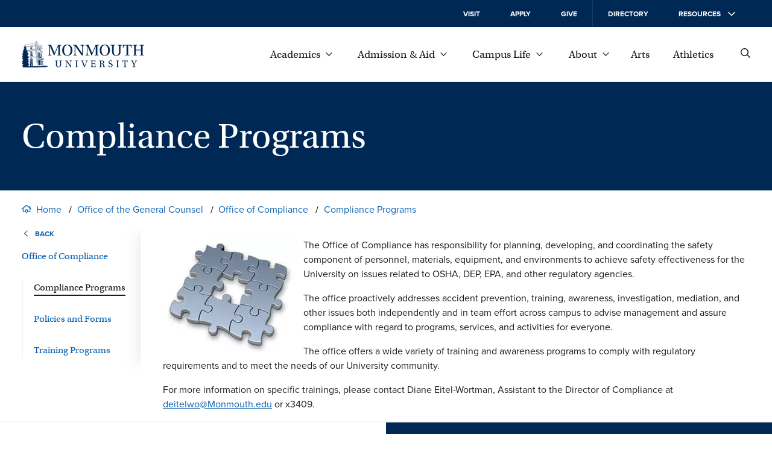

--- FILE ---
content_type: text/html; charset=UTF-8
request_url: https://www.monmouth.edu/compliance/programs/
body_size: 26224
content:
<!DOCTYPE html>
<html lang="en-US">
<head>
	<meta charset="UTF-8" />
	<meta name="viewport" content="width=device-width, initial-scale=1" />
<meta name='robots' content='index, follow, max-image-preview:large, max-snippet:-1, max-video-preview:-1' />
	<style>img:is([sizes="auto" i], [sizes^="auto," i]) { contain-intrinsic-size: 3000px 1500px }</style>
			<link rel='preload' href='/wp-content/themes/mu-2022/dist/images/logo.svg' as="image" />
		
	<!-- This site is optimized with the Yoast SEO plugin v26.4 - https://yoast.com/wordpress/plugins/seo/ -->
	<link rel="canonical" href="https://www.monmouth.edu/compliance/programs/" />
	<meta property="og:locale" content="en_US" />
	<meta property="og:type" content="article" />
	<meta property="og:title" content="Compliance Programs | Office of Compliance" />
	<meta property="og:description" content="Compliance Programs    The Office of Compliance has responsibility for planning, developing, and coordinating the safety component of personnel, materials, equipment, and environments to achieve safety effectiveness for the University on issues related to OSHA, DEP, EPA, and other regulatory agencies.  The office proactively addresses accident prevention, training, awareness, investigation, mediation, and other issues both independently and in team effort across campus to advise management and assure compliance with regard to programs, services, and activities for everyone. The office offers a wide variety of training and awareness programs to comply with regulatory requirements and to meet the needs of our University community. To find the program or information you need, please see the links in the left margin of this page.  For more information on specific workshops, please call 732-263-5755." />
	<meta property="og:url" content="https://www.monmouth.edu/compliance/programs/" />
	<meta property="og:site_name" content="Office of Compliance" />
	<meta property="article:modified_time" content="2021-11-09T17:23:57+00:00" />
	<meta property="og:image" content="https://www.monmouth.edu/administrative-services/wp-content/uploads/sites/386/2018/04/puzzle.jpg" />
	<meta name="twitter:card" content="summary_large_image" />
	<meta name="twitter:label1" content="Est. reading time" />
	<meta name="twitter:data1" content="1 minute" />
	<script type="application/ld+json" class="yoast-schema-graph">{"@context":"https://schema.org","@graph":[{"@type":"WebPage","@id":"https://www.monmouth.edu/compliance/programs/","url":"https://www.monmouth.edu/compliance/programs/","name":"Compliance Programs | Office of Compliance","isPartOf":{"@id":"https://www.monmouth.edu/compliance/#website"},"primaryImageOfPage":{"@id":"https://www.monmouth.edu/compliance/programs/#primaryimage"},"image":{"@id":"https://www.monmouth.edu/compliance/programs/#primaryimage"},"thumbnailUrl":"https://www.monmouth.edu/administrative-services/wp-content/uploads/sites/386/2018/04/puzzle.jpg","datePublished":"2018-04-12T14:41:24+00:00","dateModified":"2021-11-09T17:23:57+00:00","breadcrumb":{"@id":"https://www.monmouth.edu/compliance/programs/#breadcrumb"},"inLanguage":"en-US","potentialAction":[{"@type":"ReadAction","target":["https://www.monmouth.edu/compliance/programs/"]}]},{"@type":"ImageObject","inLanguage":"en-US","@id":"https://www.monmouth.edu/compliance/programs/#primaryimage","url":"https://www.monmouth.edu/administrative-services/wp-content/uploads/sites/386/2018/04/puzzle.jpg","contentUrl":"https://www.monmouth.edu/administrative-services/wp-content/uploads/sites/386/2018/04/puzzle.jpg"},{"@type":"BreadcrumbList","@id":"https://www.monmouth.edu/compliance/programs/#breadcrumb","itemListElement":[{"@type":"ListItem","position":1,"name":"Home","item":"https://www.monmouth.edu/"},{"@type":"ListItem","position":2,"name":"Office of the General Counsel","item":"https://www.monmouth.edu/general-counsel/"},{"@type":"ListItem","position":3,"name":"Office of Compliance","item":"https://www.monmouth.edu/compliance/"},{"@type":"ListItem","position":4,"name":"Compliance Programs"}]},{"@type":"WebSite","@id":"https://www.monmouth.edu/compliance/#website","url":"https://www.monmouth.edu/compliance/","name":"Office of Compliance","description":"Just another Production site","potentialAction":[{"@type":"SearchAction","target":{"@type":"EntryPoint","urlTemplate":"https://www.monmouth.edu/compliance/?s={search_term_string}"},"query-input":{"@type":"PropertyValueSpecification","valueRequired":true,"valueName":"search_term_string"}}],"inLanguage":"en-US"}]}</script>
	<!-- / Yoast SEO plugin. -->


<title>Compliance Programs | Office of Compliance | Monmouth University</title>
<link rel="alternate" type="application/rss+xml" title="Office of Compliance &raquo; Feed" href="https://www.monmouth.edu/compliance/feed/" />
<link rel="alternate" type="application/rss+xml" title="Office of Compliance &raquo; Comments Feed" href="https://www.monmouth.edu/compliance/comments/feed/" />
		<link rel='preload' href='/wp-content/themes/mu-2022/dist/fonts/proxima-nova-400.woff2' crossorigin as='font' type='font/woff2'/>
		<link rel='preload' href='/wp-content/themes/mu-2022/dist/fonts/proxima-nova-700.woff2' crossorigin as='font' type='font/woff2'/>
		<link rel='preload' href='/wp-content/themes/mu-2022/dist/fonts/utopia-std.woff2' crossorigin as='font' type='font/woff2'/>

		<style id="mu-critical">@charset "UTF-8";*,*::after,*::before{box-sizing:border-box}img{max-width:100%;height:auto}table{border-collapse:collapse}textarea{white-space:revert}body{--serif:"utopia-std",Georgia,serif;--sansserif:"proxima-nova",Arial,sans-serif;--monospace:Monaco,Menlo,Consolas,"Courier New",monospace;--text-color:#1c1d1f;--header-color:#002855;--text-highlight:#0d64b2;--background:#fff;--hover:#345276;--text-grey:#767676;--background-grey:#f7f7f7;--text-color-inverted:#fff;--text-highlight-inverted:#fff;--background-inverted:#002855;--easing:cubic-bezier(0, 0.73, 0.27, 1);--spacing:20px;--spacing-large:150px;--columns:4;--gutterWidth:16px;--guttersTotalWidth:calc((var(--columns) - 1) * var(--gutterWidth));--columnsAreaWidth:min(1400px, calc(100vw - var(--scrollbar-width, 0px) - (2 * var(--spacing))));--columnsAreaWidth:min(1400px, calc(100cqw - (2 * var(--spacing))));--columnWidth:calc((var(--columnsAreaWidth) - var(--guttersTotalWidth)) / var(--columns));--left-menu-width:calc((var(--columnWidth) * 3) + (2 * var(--gutterWidth)));--checkmark:url('data:image/svg+xml,%3Csvg%20 viewBox="0 0 29 27" fill="none" xmlns="http://www.w3.org/2000/svg"%3E%3Cpath d="M2 12.7018L10.3333 24L27 1" stroke="white" stroke-width="3"/%3E%3C/svg%3E');--home-icon:url("data:image/svg+xml,%3Csvg xmlns='http://www.w3.org/2000/svg' viewBox='0 0 13.5 10.5'%3E%3Cpath d='M13.5 5.3c0 .1 0 .2-.1.2l-.2.3c-.1.1-.2.2-.3.2-.1 0-.2 0-.2-.1l-.7-.5v4.4c0 .4-.3.7-.8.7h-3c-.4 0-.8-.3-.8-.8V7.3H6v2.4c0 .4-.3.8-.8.8h-3c-.4 0-.8-.3-.8-.8V5.4l-.5.5C.8 6 .7 6 .6 6c-.1 0-.2-.1-.3-.1l-.2-.3C0 5.5 0 5.4 0 5.3c0-.1.1-.2.1-.3L5.9.3c.2-.2.6-.3.8-.3s.6.1.8.3L10.9 3V1.7c0-.1.1-.2.2-.2h.8c.1 0 .2.1.2.2v2.2L13.5 5c-.1.1 0 .2 0 .3zm-2.6-.8L6.8 1.1 2.6 4.5v4.9h2.3V6.9c0-.4.3-.8.8-.8H8c.4 0 .8.3.8.8v2.4h2.3l-.2-4.8z' /%3E%3C/svg%3E");--external-link-icon:url("data:image/svg+xml,%3Csvg xmlns='http://www.w3.org/2000/svg' viewBox='0 0 12 12'%3E%3Cpath style='fill:currentColor;' d='M10.5 7.1v3.8c0 .6-.5 1.1-1.1 1.1H1.1C.5 12 0 11.5 0 10.9V2.6c0-.6.5-1.1 1.1-1.1h3.8c.2 0 .4.2.4.4v.4c0 .2-.2.4-.4.4H1.3c-.1 0-.1.1-.1.1v8c0 .1.1.1.1.1h8c.1 0 .1-.1.1-.1V7.2c0-.2.2-.4.4-.4h.4c.1 0 .3.1.3.3zM12 .3v3.8c0 .2-.2.3-.3.3h-.8c-.2 0-.3-.2-.3-.3l.1-1.7L4 8.9c0 .1-.1.1-.2.1s-.2 0-.2-.1l-.5-.5C3 8.3 3 8.3 3 8.2s0-.2.1-.2l6.5-6.5H7.8c-.2 0-.3-.2-.3-.3V.3c0-.1.1-.3.3-.3h3.8c.2 0 .4.2.4.3z'/%3E%3C/svg%3E");--search:url("data:image/svg+xml,%3Csvg xmlns='http://www.w3.org/2000/svg' viewBox='0 0 12 12' %3E%3Cg%3E %3Cpath d='M11.9,11.4l-0.5,0.5c-0.1,0.1-0.3,0.1-0.4,0L8.2,9.1C8.1,9,8.1,9,8.1,8.9V8.6c-0.9,0.7-2,1.2-3.2,1.2C2.2,9.8,0,7.6,0,4.9 S2.2,0,4.9,0s4.9,2.2,4.9,4.9c0,1.2-0.4,2.3-1.2,3.2h0.3c0.1,0,0.2,0,0.2,0.1l2.8,2.8C12,11.1,12,11.3,11.9,11.4z M8.6,4.9 c0-2.1-1.7-3.8-3.8-3.8S1.1,2.8,1.1,4.9s1.7,3.8,3.8,3.8S8.6,7,8.6,4.9z'/%3E %3C/g%3E%3C/svg%3E");--giphy:url('data:image/svg+xml,%3Csvg height="24" width="24" xmlns="http://www.w3.org/2000/svg" viewBox="4 2 16.32 20"%3E%3Cg%3E%3Cpath d="M4 3.714h2.331v16.572H4z" fill="%2304ff8e"/%3E%3Cpath d="M17.989 8.286h2.331v12h-2.331z" fill="%238e2eff"/%3E%3Cpath d="M4 19.714h16.32V22H4z" fill="%2300c5ff"/%3E%3Cpath d="M4 2h9.326v2.286H4z" fill="%23fff152"/%3E%3Cpath d="M17.989 6.571V4.286h-2.332V2h-2.331v6.857h6.994V6.571" fill="%23ff5b5b"/%3E%3Cpath d="M17.989 11.143V8.857h2.331" fill="%23551c99"/%3E%3Cpath d="M13.326 2v2.286h-2.332" fill="%23999131"/%3E%3C/g%3E%3C/svg%3E');--xclose:url('data:image/svg+xml,%3Csvg version="1.1" xmlns="http://www.w3.org/2000/svg" x="0px" y="0px" viewBox="0 0 13.5 13.5" style="enable-background:new 0 0 13.5 13.5;" xml:space="preserve"%3E%3Cg stroke="%23fff152" %3E%3Cline  class="st0" x1="13.5" y1="0" x2="0" y2="13.5"/%3E%3Cline  class="st0" x1="13.5" y1="13.5" x2="0" y2="0"/%3E%3C/g%3E%3C/svg%3E');--image-bracket-out-top:url("data:image/svg+xml,%3Csvg id='Layer_1' data-name='Layer 1' xmlns='http://www.w3.org/2000/svg' viewBox='0 0 1400 5000'%3E%3Cpath d='M.1,273.57c0-94.92,78.82-135.15,199.51-135.15h296.1c140,0,172.16-37,202.73-127.13h3.22C730.62,95,758,138.42,901.2,138.42h299.29C1317.93,138.42,1400,177,1400,273.57L1400,0H0ZM0,0H1400V5000H0Z'/%3E%3C/svg%3E");--image-bracket-out-right:url("data:image/svg+xml,%3Csvg id='Layer_1' data-name='Layer 1' xmlns='http://www.w3.org/2000/svg' viewBox='0 0 5000 1400'%3E%3Cpath d='M4726.43.1c94.92,0,135.15,78.82,135.15,199.51v296.1c0,140,37,172.16,127.13,202.73v3.22c-83.68,29-127.13,56.32-127.13,199.54v299.29c0,117.44-38.62,199.51-135.15,199.51l273.57,0V0ZM5000,0V1400H0V0Z'/%3E%3C/svg%3E");--image-bracket-out-bottom:url("data:image/svg+xml,%3Csvg id='Layer_1' data-name='Layer 1' xmlns='http://www.w3.org/2000/svg' viewBox='0 0 1400 5000'%3E%3Cpath d='M1399.9,4726.43c0,94.92-78.82,135.15-199.51,135.15H904.29c-140,0-172.16,37-202.73,127.13h-3.22c-29-83.68-56.32-127.13-199.54-127.13H199.51C82.07,4861.58,0,4823,0,4726.43L0,5000H1400ZM1400,5000H0V0H1400Z'/%3E%3C/svg%3E");--image-bracket-out-left:url("data:image/svg+xml,%3Csvg id='Layer_1' data-name='Layer 1' xmlns='http://www.w3.org/2000/svg' viewBox='0 0 5000 1400'%3E%3Cpath d='M273.57,1399.9c-94.92,0-135.15-78.82-135.15-199.51V904.29c0-140-37-172.16-127.13-202.73v-3.22C95,669.38,138.42,642,138.42,498.8V199.51C138.42,82.07,177,0,273.57,0L0,0V1400ZM0,1400V0H5000V1400Z'/%3E%3C/svg%3E");--image-bracket-in-top:url("data:image/svg+xml,%3Csvg id='Layer_1' data-name='Layer 1' xmlns='http://www.w3.org/2000/svg' viewBox='0 0 1400 5000'%3E%3Cpath d='M1399.9,0c0,94.92-78.82,135.15-199.51,135.15H904.29c-140,0-172.16,37-202.73,127.12h-3.22C669.38,178.6,642,135.15,498.8,135.15H199.51C82.07,135.15,0,96.53,0,0V4988.47H1400Z'/%3E%3C/svg%3E");--image-bracket-in-right:url("data:image/svg+xml,%3Csvg id='Layer_1' data-name='Layer 1' xmlns='http://www.w3.org/2000/svg' viewBox='0 0 5000 1400'%3E%3Cpath d='M4988.47,1399.9c-94.91,0-135.14-78.82-135.14-199.51V904.29c0-140-37-172.16-127.13-202.73v-3.22c83.68-29,127.13-56.32,127.13-199.54V199.51C4853.33,82.07,4892,0,4988.47,0H0V1400Z'/%3E%3C/svg%3E");--image-bracket-in-bottom:url("data:image/svg+xml,%3Csvg id='Layer_1' data-name='Layer 1' xmlns='http://www.w3.org/2000/svg' viewBox='0 0 1400 5000'%3E%3Cpath d='M.1,4988.47c0-94.91,78.82-135.14,199.51-135.14h296.1c140,0,172.16-37,202.73-127.13h3.22c29,83.68,56.32,127.13,199.54,127.13h299.29c117.44,0,199.51,38.62,199.51,135.14V0H0Z'/%3E%3C/svg%3E");--image-bracket-in-left:url("data:image/svg+xml,%3Csvg id='Layer_1' data-name='Layer 1' xmlns='http://www.w3.org/2000/svg' viewBox='0 0 5000 1400'%3E%3Cpath d='M0,.1C94.92.1,135.15,78.92,135.15,199.61v296.1c0,140,37,172.16,127.12,202.73v3.22C178.6,730.62,135.15,758,135.15,901.2v299.29C135.15,1317.93,96.53,1400,0,1400H4988.47V0Z'/%3E%3C/svg%3E")}@media (min-width:769px){body{--spacing:36px}}@media (min-width:1024px){body{--columns:12}}body,html{padding:0;margin:0;font-family:var(--sansserif);color:var(--text-color);position:relative}body{container-type:inline-size}.wp-site-blocks{min-height:100%}.lockscrolling{height:100%;overflow:hidden}.visuallyhide{position:absolute;left:-100000px}.nowrap{white-space:nowrap}a{color:var(--text-highlight)}a:focus,a:hover{color:var(--header-color)}.has-white-color a:focus,.has-white-color a:hover{color:inherit}body .is-layout-constrained > :where(:not(.alignleft):not(.alignright):not(.alignfull)){max-width:initial!important}:is(a, button, input, textarea, summary){--outline-size:max(2px, 0.08em);--outline-style:dotted;--outline-color:currentColor}:is(a, button, input, textarea, summary):focus{outline:var(--outline-size) var(--outline-style) var(--outline-color);outline-offset:var(--outline-offset,var(--outline-size))}:is(a, button, input, textarea, summary):focus:not(:focus-visible){outline:0}:is(a, button, input, textarea, summary):focus-visible{outline:var(--outline-size) var(--outline-style) var(--outline-color);outline-offset:var(--outline-offset,var(--outline-size))}.wrapper{max-width:1400px;margin:0 auto}.wrapper.wide{max-width:calc(1400px + var(--spacing) * 2)}.wrapper .wrapper-inner{margin:0 var(--spacing);flex-grow:1}.wrapper .alignwide{max-width:initial;margin:0!important}@media (min-width:1024px){.wrapper .alignwide{margin:0 calc(0px - var(--columnWidth) - var(--gutterWidth))!important}}.wrapper .alignfull{max-width:initial;margin:0 calc(0px - var(--spacing))!important}@media (min-width:1024px){.wrapper .alignfull{margin:0 calc(0px - var(--spacing) - var(--columnWidth) - var(--gutterWidth))!important}}@media (min-width:1024px){.wrapper .content-and-navigator .alignfull,.wrapper .content-and-navigator .alignwide{margin-left:0!important}}@font-face{font-family:proxima-nova;src:url(/wp-content/themes/mu-2022/dist/fonts/proxima-nova-700.woff2) format("woff2"),url(/wp-content/themes/mu-2022/dist/fonts/proxima-nova-700.woff) format("woff"),url(/wp-content/themes/mu-2022/dist/fonts/proxima-nova-700.otf) format("opentype");font-display:swap;font-style:normal;font-weight:700;font-stretch:normal}@font-face{font-family:proxima-nova;src:url(/wp-content/themes/mu-2022/dist/fonts/proxima-nova-100.woff2) format("woff2"),url(/wp-content/themes/mu-2022/dist/fonts/proxima-nova-100.woff) format("woff"),url(/wp-content/themes/mu-2022/dist/fonts/proxima-nova-100.otf) format("opentype");font-display:swap;font-style:normal;font-weight:100;font-stretch:normal}@font-face{font-family:proxima-nova;src:url(/wp-content/themes/mu-2022/dist/fonts/proxima-nova-400.woff2) format("woff2"),url(/wp-content/themes/mu-2022/dist/fonts/proxima-nova-400.woff) format("woff"),url(/wp-content/themes/mu-2022/dist/fonts/proxima-nova-400.otf) format("opentype");font-display:swap;font-style:normal;font-weight:400;font-stretch:normal}@font-face{font-family:utopia-std;src:url(/wp-content/themes/mu-2022/dist/fonts/utopia-std.woff2) format("woff2"),url(/wp-content/themes/mu-2022/dist/fonts/utopia-std.woff) format("woff"),url(/wp-content/themes/mu-2022/dist/fonts/utopia-std.otf) format("opentype");font-display:swap;font-style:normal;font-weight:400;font-stretch:normal}@font-face{font-family:utopia-std;src:url(/wp-content/themes/mu-2022/dist/fonts/utopia-std-italic.woff2) format("woff2"),url(/wp-content/themes/mu-2022/dist/fonts/utopia-std-italic.woff) format("woff"),url(/wp-content/themes/mu-2022/dist/fonts/utopia-std-italic.otf) format("opentype");font-display:swap;font-style:italic;font-weight:400;font-stretch:normal}.skipnav{transform:translateX(-100%);opacity:0;transition:top .25s var(--easing);z-index:100}@media (min-width:1024px){.skipnav{transform:translateY(-100%)}}.skipnav:active,.skipnav:focus{transform:translateX(0);opacity:1}@media (min-width:1024px){.skipnav:active,.skipnav:focus{transform:translateY(0)}}.eyebrow{color:var(--text-color-inverted);background:var(--background-inverted);display:block;font-size:.875rem;font-weight:600;text-transform:uppercase}@media (min-width:1024px){.eyebrow{font-size:.75rem;display:block;top:0}}@media (min-width:1024px){.eyebrow.mobile{display:none}}@media (min-width:1024px){.eyebrow .eyebrow-inner{align-items:center;height:45px;padding:0 var(--spacing);position:relative}}@media (min-width:1024px){.eyebrow a{position:absolute;top:-10000px}}.eyebrow svg{width:12px;height:12px;fill:var(--text-color-inverted);transform:rotate(-90deg)}@media (min-width:1024px){.eyebrow svg{height:12px;transform:none;margin-left:1em}}.site-header{border-bottom:1px solid #e5e5e5;background:var(--background);position:sticky;top:0;z-index:10}@media (max-width:1023px){.site-header{height:90px}.has-alert .site-header{top:32px}}@media (max-width:374px){.site-header{position:relative}}@media print{.site-header{display:none}}.header{display:flex;flex-direction:row;align-items:center;height:90px}.header .wp-block-site-logo.is-default-size{position:relative;z-index:100;flex-grow:1}.header .wp-block-site-logo.is-default-size .logo{display:block;width:153px}@media (min-width:1024px){.header .wp-block-site-logo.is-default-size .logo{width:203px}}.header .wp-block-site-logo.is-default-size img{width:100%;height:auto}.nav-global{display:none}@media (min-width:1024px){.nav-global{display:block}}.mobile-showhide{padding:2px;margin-left:1rem;background:0 0;border:none;font-size:1em;cursor:pointer}@media (min-width:1024px){.mobile-showhide{display:none}}.mobile-showhide svg{stroke:currentColor;width:20px;height:auto}@media (min-width:1024px){.site-search{padding-left:var(--spacing)}}.site-search .search-form{position:absolute;top:-2px;right:62px;left:var(--spacing);height:90px;align-items:center;display:flex;flex-direction:column;justify-content:center;z-index:-1;overflow:hidden}@media (min-width:768px){.site-search .search-form{right:65px;top:0}}@media (min-width:1024px){.site-search .search-form{right:var(--spacing);left:270px}}.site-search .search-form form{display:none;background:#fff;transform:translateX(100%);transition:.25s transform var(--easing),.25s visibility cubic-bezier(1,0,1,.01),.25s z-index cubic-bezier(1,0,1,.01);gap:20px;align-content:space-between;width:100%;height:100%;align-items:center}@media (prefers-reduced-motion){.site-search .search-form form{transition:none}}.site-search .search-close{stroke:var(--text-color);display:flex;align-items:center}.site-search label{position:absolute;left:-10000px}.site-search input[type=search]{border:none;border-bottom:1px solid var(--text-color);padding-bottom:5px;background:0 0;border-radius:0;flex-grow:1;height:30px;font-size:1rem;width:100%;-webkit-appearance:none}.site-search input[type=search]::-webkit-search-cancel-button,.site-search input[type=search]::-webkit-search-decoration,.site-search input[type=search]::-webkit-search-results-button,.site-search input[type=search]::-webkit-search-results-decoration{-webkit-appearance:none}.site-search input[type=search]:focus:not(.focus-visible){outline:0}.site-search button{position:relative;z-index:100;background:0 0;border:none;cursor:pointer;order:-1;padding:0}.site-search svg{width:20px;height:20px;fill:var(--text-color)}@media (min-width:768px){.site-search svg{width:16px;height:16px}}#searchForm:target,.search-form.open{z-index:100}#searchForm:target form,.search-form.open form{transform:translateX(0);visibility:visible;display:inline-flex}.search-form.transition form{display:inline-flex}.globalnav{flex-grow:1;width:100%;margin-left:var(--spacing);font-family:var(--serif);font-size:1.125em;display:flex;justify-content:flex-end}@media (max-width:1023px){.globalnav{display:none}}.globalnav a,.globalnav button{text-decoration:none;margin:0;display:inline-flex;align-items:center;-webkit-column-break-inside:avoid;page-break-inside:avoid;white-space:nowrap;background:0 0;border:none;color:var(--text-color);font-family:inherit;font-size:1em}.globalnav a.active,.globalnav a:focus,.globalnav a:hover,.globalnav button.active,.globalnav button:focus,.globalnav button:hover{text-decoration:underline;cursor:pointer}.globalnav a span,.globalnav button span{margin-right:9px}.globalnav a svg,.globalnav button svg{transition:transform .25s var(--easing);width:11px;height:6px;fill:currentColor}.globalnav a:not(.has-child):after,.globalnav button:not(.has-child):after{width:12px;height:12px;margin-left:0}.globalnav a.active svg,.globalnav a:focus svg,.globalnav a:hover svg{transform:rotate(180deg)}.globalnav .parent-menu{margin:0;padding:0;list-style:none;display:flex;flex-wrap:nowrap;justify-content:space-between;align-items:center;max-width:750px;width:100%}.globalnav .parent-menu > li:has(> a){position:relative}.globalnav .parent-menu > li:has(> a):focus .sub-menu,.globalnav .parent-menu > li:has(> a):focus-within .sub-menu,.globalnav .parent-menu > li:has(> a):hover .sub-menu{display:block}.globalnav .parent-menu li.active{position:relative}.globalnav .parent-menu li.active .sub-menu{display:block}.globalnav .sub-menu{display:none;position:absolute;bottom:-1em;left:50%;transform:translate(-50%,100%);margin:0;padding:calc(var(--spacing)/ 2) var(--gutterWidth) var(--gutterWidth) var(--gutterWidth);border-top:3px solid var(--text-color);font-size:1rem;list-style:none;box-shadow:0 2px 4px rgba(0,0,0,.1607843137);background:var(--background);column-count:2;gap:0;z-index:100}.globalnav .sub-menu:before{position:absolute;top:-20px;left:0;width:100%;height:20px;display:block;content:""}.globalnav .sub-menu a{width:220px;overflow:hidden;text-overflow:ellipsis;color:var(--text-highlight);padding:17px}.globalnav .sub-menu li{margin:0}.globalnav .sub-menu li.full{column-span:all;font-family:var(--sansserif);font-size:.8125em;font-weight:700;text-transform:uppercase;letter-spacing:.65px;order:1000;margin:calc(0px - var(--gutterWidth));margin-top:0}.globalnav .sub-menu li.full a{width:100%;justify-content:center;padding:1.5em;margin:calc(var(--spacing)/ 2) 0 0 0;background:var(--text-highlight);color:var(--text-color-inverted)}.globalnav .sub-menu li.full a:focus,.globalnav .sub-menu li.full a:hover{background:var(--text-highlight)}.globalnav .sub-menu svg{display:none}.resources{display:none}.supernav{position:relative;padding-top:var(--spacing)}@media (min-width:1024px){.supernav{padding-top:0;overflow:hidden}}@media (min-width:1024px){.supernav:before{--shadow-color:#0000000a;content:"";height:calc(100% - 24px);top:0;right:0;width:16px;margin:8px 0;position:absolute;box-shadow:-.5px 0 1.2px rgba(0,0,0,.018),-1.4px 0 3.1px rgba(0,0,0,.026),-2.9px 0 6.2px rgba(0,0,0,.032),-5.2px 0 11.2px rgba(0,0,0,.038),-8.7px 0 19.7px rgba(0,0,0,.044),-14.3px 0 36.1px rgba(0,0,0,.052)}}@media (min-width:1024px){.supernav:after{content:"";width:21px;right:0;height:calc(100% + 16px);position:absolute;top:-1em;background:#fff}}.supernav .supernav-previous{transform:translateX(-100%);position:absolute;width:100%}.supernav .supernav-next{transform:translateX(100%);position:absolute;width:100%}.supernav .supernav-inactive{transition:transform ease-in .25s;width:100%}.supernav .supernav-current{transition:transform ease-in .25s;transform:translateX(0);width:100%}.supernav h2{margin:0}.fullwidth .content .wp-block-group .supernav h2{margin:0}.supernav li,.supernav ul{list-style:none;margin:0;padding:0}.supernav li:last-child a.child::before,.supernav li:last-child button.child::before,.supernav li:last-child p.child::before{height:100%}.supernav a,.supernav button,.supernav p{width:100%;font-size:1.125rem;font-family:var(--serif);line-height:1.5;text-decoration:none;margin:calc(var(--spacing) - 10px) 0;padding:0 var(--spacing);position:relative;display:flex;flex-direction:row;justify-content:space-between;align-items:center;border:none;background:0 0;color:var(--text-highlight);text-align:left;cursor:pointer}@media (min-width:1024px){.supernav a,.supernav button,.supernav p{padding-right:var(--spacing);padding-left:0;font-size:1rem}}.supernav a span,.supernav button span,.supernav p span{position:relative;display:inline-block;border-bottom:2px solid transparent;transition:border .25s var(--easing);margin-right:10px}@media (prefers-reduced-motion){.supernav a span,.supernav button span,.supernav p span{transition:none}}.supernav a svg,.supernav button svg,.supernav p svg{width:12px;fill:currentColor;transform:rotate(-90deg);flex-shrink:0}.supernav a.current-page,.supernav a:focus:not(p),.supernav a:hover:not(p),.supernav button.current-page,.supernav button:focus:not(p),.supernav button:hover:not(p),.supernav p.current-page,.supernav p:focus:not(p),.supernav p:hover:not(p){color:var(--text-color)}.supernav a.current-page span,.supernav a:focus:not(p) span,.supernav a:hover:not(p) span,.supernav button.current-page span,.supernav button:focus:not(p) span,.supernav button:hover:not(p) span,.supernav p.current-page span,.supernav p:focus:not(p) span,.supernav p:hover:not(p) span{border-bottom-color:var(--text-color)}.supernav a:is(p),.supernav button:is(p),.supernav p:is(p){cursor:default}.supernav a.back,.supernav button.back,.supernav p.back{justify-content:initial;font-size:.75em;text-transform:uppercase;font-family:var(--sansserif);font-weight:600;margin-bottom:calc(0px - var(--spacing)/ 3);margin-top:0}.supernav a.back svg,.supernav button.back svg,.supernav p.back svg{order:-1;transform:rotate(90deg);width:14px;padding-right:3px;margin-right:8px}.supernav a.child,.supernav button.child,.supernav p.child{padding-left:calc(20px + var(--spacing))}@media (min-width:768px){.supernav a.child,.supernav button.child,.supernav p.child{padding-left:20px}}.supernav a.child::before,.supernav button.child::before,.supernav p.child::before{content:"";position:absolute;left:0;top:calc(0px - var(--spacing));display:block;border-left:2px solid var(--text-color);opacity:.2;height:calc(100% + var(--spacing) - 10px);width:1px;top:0;opacity:.05}.navigator{flex-shrink:0;position:relative;margin-right:var(--gutterWidth);width:var(--left-menu-width)}@media (max-width:1023px){.navigator{display:none}}@media print{.navigator{display:none}}.eyebrow-and-mobilenav{flex-shrink:0}@media (max-width:1023px){.eyebrow-and-mobilenav{visibility:hidden;position:fixed;z-index:50;top:90px;right:-100%;bottom:0;width:100%}}@media (max-width:1023px){.eyebrow-and-mobilenav .mobilenav-body{box-shadow:0 2px 4px rgba(0,0,0,.1607843137);max-height:100%;opacity:0;transform:translate(0,0);will-change:auto;transition:opacity .25s var(--easing),transform .25s var(--easing);width:100%;min-height:100%;max-width:425px;background:var(--background);display:flex;flex-direction:column;overflow:auto;overscroll-behavior:contain}.has-alert .eyebrow-and-mobilenav .mobilenav-body{top:122px}}@media (prefers-reduced-motion){.eyebrow-and-mobilenav .mobilenav-body{transition:none}}.eyebrow-and-mobilenav .navigator-close{position:absolute;top:-62px;left:calc(0px - var(--spacing) - 25px);margin:0;padding:5px;border:none;font-size:1em;background:var(--background);display:none;cursor:pointer}.eyebrow-and-mobilenav .navigator-close span{display:none}.eyebrow-and-mobilenav .navigator-close svg{stroke:currentColor;width:20px;height:20px}@media (min-width:1024px){.eyebrow-and-mobilenav .navigator-close{display:none}}.eyebrow-and-mobilenav .supernav{flex-grow:1}@media (min-width:1024px){.eyebrow-and-mobilenav .navigator-close,.eyebrow-and-mobilenav .supernav{display:none}}#mobilenav:target,.eyebrow-and-mobilenav.active{visibility:visible}#mobilenav:target .navigator-close,.eyebrow-and-mobilenav.active .navigator-close{display:block}@media (max-width:1023px){#mobilenav:target .mobilenav-body,.eyebrow-and-mobilenav.active .mobilenav-body{opacity:1;pointer-events:auto;transform:translate(-100%,0)}}.masthead{width:100%;position:relative;background:#002855;text-align:left;--bracket:60px;--padding:20px}@media (max-width:768px){.masthead{margin-bottom:calc(0px - var(--bracket)/ 2)}}@media (min-width:769px){.masthead{--padding:30px}}@media print{.masthead{--padding:0px;margin-bottom:1em;background:0 0;border-bottom:1px solid #000}}.masthead .masthead-narrative{--header-color:#fff;padding:calc(var(--padding) * 1.5) calc(var(--bracket)/ 2) calc(var(--bracket) + 1.5 * var(--padding)) calc(var(--bracket)/ 2)}@media (min-width:769px){.masthead .masthead-narrative{min-height:180px;display:flex;padding-top:var(--padding);padding-bottom:var(--padding);padding-left:var(--spacing);padding-right:var(--spacing);flex-direction:column;justify-content:center}}@media print{.masthead .masthead-narrative{--header-color:#000;min-height:auto}}.masthead .masthead-narrative .hero,.masthead .masthead-narrative h1{display:block;width:100%;margin:0;text-align:left}.masthead figure{margin:0}.masthead .masthead-image img,.masthead .masthead-video img{width:100%;height:100%;object-fit:cover}.has-featured-image .masthead{display:flex;flex-direction:column}@media (min-width:769px){.has-featured-image .masthead{flex-direction:row-reverse}}.has-featured-image .masthead .masthead-image,.has-featured-image .masthead .masthead-video{min-height:320px;position:relative;margin:0}@media (min-width:769px){.has-featured-image .masthead .masthead-image,.has-featured-image .masthead .masthead-video{width:50%;min-height:revert}.fullwidth .has-featured-image .masthead .masthead-image,.fullwidth .has-featured-image .masthead .masthead-video{height:100%}}.has-featured-image .masthead .masthead-image img,.has-featured-image .masthead .masthead-image video,.has-featured-image .masthead .masthead-video img,.has-featured-image .masthead .masthead-video video{position:absolute}@media (max-width:768px){.has-featured-image .masthead .masthead-image img,.has-featured-image .masthead .masthead-image video,.has-featured-image .masthead .masthead-video img,.has-featured-image .masthead .masthead-video video{-webkit-mask-image:none;mask-image:none}}@media (min-width:769px){.has-featured-image .masthead .masthead-image img,.has-featured-image .masthead .masthead-image video,.has-featured-image .masthead .masthead-video img,.has-featured-image .masthead .masthead-video video{top:0;left:0;right:0;bottom:0}}@media (min-width:769px){.has-featured-image .masthead .masthead-narrative{width:50%;display:flex;flex-direction:column;justify-content:center}}.has-featured-image .masthead .masthead-narrative-text{width:100%}.masthead .bracket-upper{width:100%;position:absolute;bottom:var(--bracket);left:0;right:0;height:var(--bracket)}@media (min-width:768px){.masthead .bracket-upper{display:none}}.masthead .bracket-upper:before{content:"";display:block;width:var(--bracket);height:var(--bracket);background:url("data:image/svg+xml,%3Csvg xmlns='http://www.w3.org/2000/svg' viewBox='0 0 100 100'%3E%3Cpath fill='white' d='M100,100H0V0H100ZM100,0H0A100,100,0,0,0,100,100h0Z'/%3E%3C/svg%3E");background-repeat:no-repeat;position:absolute;bottom:0;left:0}@media (min-width:769px){.masthead .bracket-upper:after{content:"";display:block;width:var(--bracket);height:var(--bracket);background:url("data:image/svg+xml,%3Csvg xmlns='http://www.w3.org/2000/svg' viewBox='0 0 100 100'%3E%3Cpath fill='white' d='M100,0V100H0V0ZM0,0V100H0A100,100,0,0,0,100,0H0Z'/%3E%3C/svg%3E");background-repeat:no-repeat;position:absolute;bottom:0;right:0}}.masthead .bracket-lower{width:100%;position:absolute;bottom:0;left:0;right:0;overflow:hidden;height:var(--bracket)}@media (min-width:768px){.masthead .bracket-lower{display:none}}.masthead .bracket-lower:before{content:"";display:block;width:100%;height:100%;background:#fff;position:absolute;bottom:0;left:0;border-radius:0 var(--bracket) 0 0}@media (min-width:769px){.masthead .bracket-lower:before{width:50%}}@media (min-width:769px){.masthead .bracket-lower:after{content:"";display:block;width:50%;height:100%;background:#fff;position:absolute;bottom:0;right:0;border-radius:var(--bracket) 0 0 0}}.wp-block-mu-hero + .breadcrumbs{padding-top:0}.breadcrumbs{display:none}@media (min-width:1024px){.breadcrumbs{display:inline-flex;width:100%;padding:1.25rem var(--spacing);justify-content:flex-start;flex-direction:row}}@media print{.breadcrumbs{display:none}}.breadcrumbs a{font-size:1rem;padding:0;text-decoration:none;align-items:center;-webkit-mask-image:none;mask-image:none;white-space:nowrap;margin:0 .8rem}.breadcrumbs a:not(:first-child)::before{content:"";color:#000;pointer-events:none;margin-left:-.6rem;-webkit-mask-image:none;mask-image:none;background:#000;height:.75em;width:1.3px;position:absolute;transform:rotate(19deg) translateY(.4em)}.breadcrumbs a.home{display:inline-block;height:fit-content;margin-left:0}.breadcrumbs a.home:before{display:inline-block;content:"";-webkit-mask-image:var(--home-icon);mask-image:var(--home-icon);height:.8rem;width:1rem;background-color:currentColor;margin-right:.5em}.breadcrumbs a:last-child:after{display:none}.breadcrumbs a:last-of-type{text-overflow:ellipsis;overflow:hidden}.breadcrumbs .middle-crumbs{position:relative}.breadcrumbs .middle-crumbs a{display:none}.breadcrumbs .middle-crumbs:before{content:"...";font-size:1rem;padding:0;color:#000;margin:0 .8rem}.breadcrumbs .middle-crumbs::after{content:"/";color:#000;font-weight:700;pointer-events:none;mask-image:none;background:0 0;position:absolute;right:100%}.content-holder{max-width:calc(1400px + 2 * var(--spacing));margin:0 auto;padding:0}@media (min-width:1024px){.content-holder{display:flex;flex-direction:row;flex-wrap:wrap}}.entry-content .wp-block-mu-contact:last-child,.entry-content .wp-block-mu-people:last-child{margin-bottom:100px}.content-holder.fullwidth{position:relative}.content-holder.fullwidth .masthead{margin:0 calc(0px - var(--spacing))!important;width:auto}@media (min-width:1024px){.content-holder.fullwidth .content{max-width:calc(9 * var(--gutterWidth) + 10 * var(--columnWidth));margin:0 auto}.content-holder.fullwidth .masthead{margin:0 calc(0px - var(--spacing) - var(--columnWidth) - var(--gutterWidth))!important;width:auto}.content-holder.fullwidth .breadcrumbs,.content-holder.fullwidth .content-and-navigator{margin:0 calc(0px - var(--columnWidth) - var(--gutterWidth))!important;width:auto}.content-holder.fullwidth .breadcrumbs{padding-left:0}}.content-and-navigator{position:relative;display:flex}.content-and-navigator .navigator{flex-shrink:0}@media (min-width:1024px){.has-expanded-content .content-and-navigator .navigator{position:absolute;top:0;left:0}}.content-and-navigator .content-top,.content-and-navigator .masthead .wp-block-post-title{width:100%}@media (min-width:1024px){.content-and-navigator .content-top,.content-and-navigator .masthead .wp-block-post-title{padding-right:calc(var(--columnWidth) + var(--gutterWidth))}}@media (min-width:1024px){.has-expanded-content .content-and-navigator .content-top,.has-expanded-content .content-and-navigator .masthead .wp-block-post-title{margin-left:calc(var(--gutterWidth) + var(--left-menu-width))!important;max-width:calc(var(--gutterWidth) * 7 + var(--columnWidth) * 8)!important}}.content-and-navigator .content-fullwidth{max-width:calc(9 * var(--gutterWidth) + 10 * var(--columnWidth))!important;margin:0 auto!important}.content{line-height:1.5;width:100%}.content *{scroll-margin-top:115px}.fullwidth .content{max-width:100%;width:100%}@media (min-width:1024px){.content{max-width:calc(var(--gutterWidth) * 7 + var(--columnWidth) * 8)}.has-expanded-content .content{width:100%;max-width:revert}}.content > div{max-width:initial}.content p:empty{display:none}.content table{width:100%;overflow:auto}.content table thead td,.content table thead th{padding:1.5625rem 1.125rem;border-bottom:1px solid rgba(0,40,85,.3333333333)}.content table th{border:0 none}.content table td{border:none;padding:1.5625rem 1.125rem}.content table :not(thead) tr:nth-of-type(2n){background:#f0f0f0}.content .is-style-bare table th{padding:0 1.375rem 1.4375rem 0;border:0 none}.content .is-style-bare table td{padding:0 1.375rem 1.4375rem 0;border:0 none}.content .is-style-bare table tr:nth-of-type(2n){background:0 0}.block-title,.hero,.tile-title,h1,h2,h3,h4,h5,h6{font-family:var(--serif);text-wrap:balance}.block-title strong,.hero strong,.tile-title strong,h1 strong,h2 strong,h3 strong,h4 strong,h5 strong,h6 strong{font-weight:inherit}.has-no-balance.block-title,.has-no-balance.hero,.has-no-balance.tile-title,h1.has-no-balance,h2.has-no-balance,h3.has-no-balance,h4.has-no-balance,h5.has-no-balance,h6.has-no-balance{text-wrap:auto}.hero,h1{position:relative;line-height:1;font-size:5rem;line-height:.95;font-family:var(--serif);font-weight:400;color:var(--header-color)}@media (min-width:769px){.hero,h1{font-size:clamp(3rem,6vw,5rem)}}h2{font-family:var(--serif);font-size:2.625rem;line-height:1;word-break:break-word;hyphens:auto;position:relative;z-index:5;font-weight:400;color:var(--header-color)}@media (min-width:769px){h2{font-size:3.75rem}:where(.page-template-default:not(.has-expanded-content)) h2{font-size:2.625rem}}.content-and-navigator > .wp-block-group > h2:first-child,.content-top > h2:first-child,.fullwidth .content-top > h2:first-child,.wp-block-post-content > h2:first-child{margin-top:0}h3{font-size:2rem;font-weight:400;font-family:var(--serif);color:var(--header-color);margin:1em 0 0 0;line-height:1.1}.block-title,h4{font-size:1.625rem;font-family:var(--serif);font-weight:400;letter-spacing:.78px;color:var(--header-color);margin:1em 0 0 0}.tile-title,h5{letter-spacing:.57px;font-size:1.1875rem;font-weight:400;font-family:var(--serif);color:var(--header-color);margin:1em 0 0 0}.page-title{color:var(--mu-dark-blue);text-align:center;font-family:var(--sansserif);font-weight:100;font-size:1.25rem;letter-spacing:2.88px;color:#022855;text-transform:uppercase;opacity:1}@media (min-width:769px){.page-title{font-size:1.5rem}}.hero{text-shadow:0 3px 6px rgba(0,0,0,.1607843137);font-size:3rem;font-size:clamp(3rem,.86rem + 10.71vw,6rem)}@media (min-width:769px){.hero{font-size:11.25rem;font-size:clamp(7rem,2.36rem + 9.66vw,11.25rem)}}.is-style-smaller-top-text .hero{font-size:2.5rem;font-size:clamp(2.5rem,1.43rem + 5.35vw,4rem)}@media (min-width:769px){.is-style-smaller-top-text .hero{font-size:5rem;font-size:clamp(5rem,1.35rem + 7.59vw,8rem)}}.headline{font-family:var(--serif);font-size:1.875rem;line-height:1;word-break:break-word;hyphens:auto;position:relative;z-index:5;font-weight:400;color:var(--header-color)}@media (min-width:769px){.headline{font-size:3.75rem}}.section-title{font-size:2.625rem;font-weight:400;font-family:var(--serif);color:var(--header-color);margin:1em 0 0 0}.component-title{font-weight:300;font-family:var(--sansserif);font-size:1.5rem;text-align:center;letter-spacing:2.88px;text-transform:uppercase;color:var(--header-color)}.component-title.text-is-aligned-left{text-align:left}.gray,.grey{color:var(--text-grey)}.gray-background,.grey-background{background:var(--background-grey)}.padding{padding:var(--spacing)}hr{color:rgba(0,0,0,.1019607843)}p.is-style-big-body{font-size:1.25rem;letter-spacing:.1px}p.has-balance{text-wrap:balance}p a{overflow-wrap:break-word}ol li,ul li{margin:1em 0}@media (min-width:600px){ol.is-style-four-column,ol.is-style-three-column,ol.is-style-two-column,ul.is-style-four-column,ul.is-style-three-column,ul.is-style-two-column{padding-left:0;column-count:2;column-gap:calc(2 * var(--gutterWidth))}ol.is-style-four-column > li,ol.is-style-three-column > li,ol.is-style-two-column > li,ul.is-style-four-column > li,ul.is-style-three-column > li,ul.is-style-two-column > li{margin-left:1.5em;break-inside:avoid}ol.is-style-four-column > li:first-child,ol.is-style-three-column > li:first-child,ol.is-style-two-column > li:first-child,ul.is-style-four-column > li:first-child,ul.is-style-three-column > li:first-child,ul.is-style-two-column > li:first-child{margin-top:0}}@media (min-width:600px){ol.is-style-three-column,ul.is-style-three-column{column-count:2}}@media (min-width:768px){ol.is-style-three-column,ul.is-style-three-column{column-count:3}}@media (min-width:600px){ol.is-style-four-column,ul.is-style-four-column{column-count:2}}@media (min-width:768px){ol.is-style-four-column,ul.is-style-four-column{column-count:3}}@media (min-width:1000px){ol.is-style-four-column,ul.is-style-four-column{column-count:4}}@media (min-width:600px){ol.list-direction-row,ul.list-direction-row{padding:0;display:grid;grid-template-columns:1fr 1fr;gap:calc(2 * var(--gutterWidth))}ol.list-direction-row li,ul.list-direction-row li{margin-top:0;margin-bottom:0}}@media (min-width:600px){ol.list-direction-row.is-style-three-column,ul.list-direction-row.is-style-three-column{grid-template-columns:1fr 1fr}}@media (min-width:768px){ol.list-direction-row.is-style-three-column,ul.list-direction-row.is-style-three-column{grid-template-columns:1fr 1fr 1fr}}@media (min-width:600px){ol.list-direction-row.is-style-four-column,ul.list-direction-row.is-style-four-column{grid-template-columns:1fr 1fr}}@media (min-width:768px){ol.list-direction-row.is-style-four-column,ul.list-direction-row.is-style-four-column{grid-template-columns:1fr 1fr 1fr}}@media (min-width:1000px){ol.list-direction-row.is-style-four-column,ul.list-direction-row.is-style-four-column{grid-template-columns:1fr 1fr 1fr 1fr}}ol.no-marker,ul.no-marker{list-style:none;padding-left:0}ol.no-marker li,ul.no-marker li{margin-left:0}ol.check,ul.check{list-style-type:"✓  "}ol.check ::marker,ul.check ::marker{color:var(--text-highlight);font-size:1.2em}ol.dash,ul.dash{list-style-type:"-  "}ol.no-list-style,ul.no-list-style{list-style-type:none;padding-left:0}ol.no-list-style li,ul.no-list-style li{margin:.75em 0}ol.lower-alpha,ul.lower-alpha{list-style-type:lower-alpha}ol.lower-roman,ul.lower-roman{list-style-type:lower-roman}ol.upper-alpha,ul.upper-alpha{list-style-type:upper-alpha}ol.upper-roman,ul.upper-roman{list-style-type:upper-roman}.border{border:1px solid var(--text-grey);padding:var(--spacing)}.wp-block-columns.spacer .wp-block-column:first-of-type{border-right:2px solid #ebebeb}.wp-block-group .has-background{padding:var(--spacing)}.wp-block-group.alignfull{position:relative;padding:var(--spacing)}@media (min-width:1024px){.wp-block-group.alignfull{padding-left:calc(var(--spacing) + var(--columnWidth) + var(--gutterWidth));padding-right:calc(var(--spacing) + var(--columnWidth) + var(--gutterWidth))}.content-top .wp-block-group.alignfull{padding:var(--spacing)}}.wp-block-group.alignfull.has-background:before{content:"";display:block;position:absolute;top:0;z-index:-1;left:50%;width:calc(100vw - var(--scrollbar-width,0px));width:100cqw;margin-left:calc((50vw - var(--scrollbar-width,0px)/ 2) * -1);margin-left:-50cqw;margin-right:calc((50vw - var(--scrollbar-width,0px)/ 2) * -1);margin-right:-50cqw;height:100%}.content-top .wp-block-group.alignfull.has-background:before{display:none}.wp-block-group.alignfull.has-shadow-blue-background-color:before{background:var(--wp--preset--color--shadow-blue)}.wp-block-group.alignfull.has-light-blue-background-color:before{background:var(--wp--preset--color--light-blue)}.wp-block-group.alignfull.has-grey-text-background-color:before{background:var(--wp--preset--color--grey-text)}.wp-block-group.alignfull.has-grey-background-background-color:before{background:var(--wp--preset--color--grey-background)}.wp-block-image.alignleft{margin:0 2em 2em 0;float:left}.wp-block-image.alignright{margin:0 0 2em 2em;float:right}
/*# sourceMappingURL=style-critical.css.map */
</style><style id='wp-block-group-inline-css'>
.wp-block-group{box-sizing:border-box}:where(.wp-block-group.wp-block-group-is-layout-constrained){position:relative}
</style>
<style id='wp-block-site-logo-inline-css'>
.wp-block-site-logo{box-sizing:border-box;line-height:0}.wp-block-site-logo a{display:inline-block;line-height:0}.wp-block-site-logo.is-default-size img{height:auto;width:120px}.wp-block-site-logo img{height:auto;max-width:100%}.wp-block-site-logo a,.wp-block-site-logo img{border-radius:inherit}.wp-block-site-logo.aligncenter{margin-left:auto;margin-right:auto;text-align:center}:root :where(.wp-block-site-logo.is-style-rounded){border-radius:9999px}
</style>
<style id='wp-block-post-featured-image-inline-css'>
.wp-block-post-featured-image{margin-left:0;margin-right:0}.wp-block-post-featured-image a{display:block;height:100%}.wp-block-post-featured-image :where(img){box-sizing:border-box;height:auto;max-width:100%;vertical-align:bottom;width:100%}.wp-block-post-featured-image.alignfull img,.wp-block-post-featured-image.alignwide img{width:100%}.wp-block-post-featured-image .wp-block-post-featured-image__overlay.has-background-dim{background-color:#000;inset:0;position:absolute}.wp-block-post-featured-image{position:relative}.wp-block-post-featured-image .wp-block-post-featured-image__overlay.has-background-gradient{background-color:initial}.wp-block-post-featured-image .wp-block-post-featured-image__overlay.has-background-dim-0{opacity:0}.wp-block-post-featured-image .wp-block-post-featured-image__overlay.has-background-dim-10{opacity:.1}.wp-block-post-featured-image .wp-block-post-featured-image__overlay.has-background-dim-20{opacity:.2}.wp-block-post-featured-image .wp-block-post-featured-image__overlay.has-background-dim-30{opacity:.3}.wp-block-post-featured-image .wp-block-post-featured-image__overlay.has-background-dim-40{opacity:.4}.wp-block-post-featured-image .wp-block-post-featured-image__overlay.has-background-dim-50{opacity:.5}.wp-block-post-featured-image .wp-block-post-featured-image__overlay.has-background-dim-60{opacity:.6}.wp-block-post-featured-image .wp-block-post-featured-image__overlay.has-background-dim-70{opacity:.7}.wp-block-post-featured-image .wp-block-post-featured-image__overlay.has-background-dim-80{opacity:.8}.wp-block-post-featured-image .wp-block-post-featured-image__overlay.has-background-dim-90{opacity:.9}.wp-block-post-featured-image .wp-block-post-featured-image__overlay.has-background-dim-100{opacity:1}.wp-block-post-featured-image:where(.alignleft,.alignright){width:100%}
</style>
<style id='wp-block-post-title-inline-css'>
.wp-block-post-title{box-sizing:border-box;word-break:break-word}.wp-block-post-title :where(a){display:inline-block;font-family:inherit;font-size:inherit;font-style:inherit;font-weight:inherit;letter-spacing:inherit;line-height:inherit;text-decoration:inherit}
</style>
<style id='wp-block-post-content-inline-css'>
.wp-block-post-content{display:flow-root}
</style>
<style id='wp-block-buttons-inline-css'>
.wp-block-buttons{box-sizing:border-box}.wp-block-buttons.is-vertical{flex-direction:column}.wp-block-buttons.is-vertical>.wp-block-button:last-child{margin-bottom:0}.wp-block-buttons>.wp-block-button{display:inline-block;margin:0}.wp-block-buttons.is-content-justification-left{justify-content:flex-start}.wp-block-buttons.is-content-justification-left.is-vertical{align-items:flex-start}.wp-block-buttons.is-content-justification-center{justify-content:center}.wp-block-buttons.is-content-justification-center.is-vertical{align-items:center}.wp-block-buttons.is-content-justification-right{justify-content:flex-end}.wp-block-buttons.is-content-justification-right.is-vertical{align-items:flex-end}.wp-block-buttons.is-content-justification-space-between{justify-content:space-between}.wp-block-buttons.aligncenter{text-align:center}.wp-block-buttons:not(.is-content-justification-space-between,.is-content-justification-right,.is-content-justification-left,.is-content-justification-center) .wp-block-button.aligncenter{margin-left:auto;margin-right:auto;width:100%}.wp-block-buttons[style*=text-decoration] .wp-block-button,.wp-block-buttons[style*=text-decoration] .wp-block-button__link{text-decoration:inherit}.wp-block-buttons.has-custom-font-size .wp-block-button__link{font-size:inherit}.wp-block-buttons .wp-block-button__link{width:100%}.wp-block-button.aligncenter{text-align:center}
</style>

		<link rel="preload" href="https://www.monmouth.edu/wp-content/themes/mu-2022/dist/styles/style-non-critical.css?ver=1745588998" as="style" onload="this.onload=null;this.rel='stylesheet'">
		<noscript><link rel='stylesheet' id='mu-noncritical-css' href='https://www.monmouth.edu/wp-content/themes/mu-2022/dist/styles/style-non-critical.css?ver=1745588998' media='all' /></noscript>
	<style id='global-styles-inline-css'>
:root{--wp--preset--aspect-ratio--square: 1;--wp--preset--aspect-ratio--4-3: 4/3;--wp--preset--aspect-ratio--3-4: 3/4;--wp--preset--aspect-ratio--3-2: 3/2;--wp--preset--aspect-ratio--2-3: 2/3;--wp--preset--aspect-ratio--16-9: 16/9;--wp--preset--aspect-ratio--9-16: 9/16;--wp--preset--color--black: #000000;--wp--preset--color--cyan-bluish-gray: #abb8c3;--wp--preset--color--white: #fff;--wp--preset--color--pale-pink: #f78da7;--wp--preset--color--vivid-red: #cf2e2e;--wp--preset--color--luminous-vivid-orange: #ff6900;--wp--preset--color--luminous-vivid-amber: #fcb900;--wp--preset--color--light-green-cyan: #7bdcb5;--wp--preset--color--vivid-green-cyan: #00d084;--wp--preset--color--pale-cyan-blue: #8ed1fc;--wp--preset--color--vivid-cyan-blue: #0693e3;--wp--preset--color--vivid-purple: #9b51e0;--wp--preset--color--shadow-blue: #002855;--wp--preset--color--light-blue: #0d64b2;--wp--preset--color--grey-text: #777777;--wp--preset--color--grey-background: #f7f7f7;--wp--preset--gradient--vivid-cyan-blue-to-vivid-purple: linear-gradient(135deg,rgba(6,147,227,1) 0%,rgb(155,81,224) 100%);--wp--preset--gradient--light-green-cyan-to-vivid-green-cyan: linear-gradient(135deg,rgb(122,220,180) 0%,rgb(0,208,130) 100%);--wp--preset--gradient--luminous-vivid-amber-to-luminous-vivid-orange: linear-gradient(135deg,rgba(252,185,0,1) 0%,rgba(255,105,0,1) 100%);--wp--preset--gradient--luminous-vivid-orange-to-vivid-red: linear-gradient(135deg,rgba(255,105,0,1) 0%,rgb(207,46,46) 100%);--wp--preset--gradient--very-light-gray-to-cyan-bluish-gray: linear-gradient(135deg,rgb(238,238,238) 0%,rgb(169,184,195) 100%);--wp--preset--gradient--cool-to-warm-spectrum: linear-gradient(135deg,rgb(74,234,220) 0%,rgb(151,120,209) 20%,rgb(207,42,186) 40%,rgb(238,44,130) 60%,rgb(251,105,98) 80%,rgb(254,248,76) 100%);--wp--preset--gradient--blush-light-purple: linear-gradient(135deg,rgb(255,206,236) 0%,rgb(152,150,240) 100%);--wp--preset--gradient--blush-bordeaux: linear-gradient(135deg,rgb(254,205,165) 0%,rgb(254,45,45) 50%,rgb(107,0,62) 100%);--wp--preset--gradient--luminous-dusk: linear-gradient(135deg,rgb(255,203,112) 0%,rgb(199,81,192) 50%,rgb(65,88,208) 100%);--wp--preset--gradient--pale-ocean: linear-gradient(135deg,rgb(255,245,203) 0%,rgb(182,227,212) 50%,rgb(51,167,181) 100%);--wp--preset--gradient--electric-grass: linear-gradient(135deg,rgb(202,248,128) 0%,rgb(113,206,126) 100%);--wp--preset--gradient--midnight: linear-gradient(135deg,rgb(2,3,129) 0%,rgb(40,116,252) 100%);--wp--preset--font-size--small: 13px;--wp--preset--font-size--medium: 20px;--wp--preset--font-size--large: 36px;--wp--preset--font-size--x-large: 42px;--wp--preset--spacing--20: 0.44rem;--wp--preset--spacing--30: 0.67rem;--wp--preset--spacing--40: 1rem;--wp--preset--spacing--50: 1.5rem;--wp--preset--spacing--60: 2.25rem;--wp--preset--spacing--70: 3.38rem;--wp--preset--spacing--80: 5.06rem;--wp--preset--shadow--natural: 6px 6px 9px rgba(0, 0, 0, 0.2);--wp--preset--shadow--deep: 12px 12px 50px rgba(0, 0, 0, 0.4);--wp--preset--shadow--sharp: 6px 6px 0px rgba(0, 0, 0, 0.2);--wp--preset--shadow--outlined: 6px 6px 0px -3px rgba(255, 255, 255, 1), 6px 6px rgba(0, 0, 0, 1);--wp--preset--shadow--crisp: 6px 6px 0px rgba(0, 0, 0, 1);}:root { --wp--style--global--content-size: 80rem;--wp--style--global--wide-size: 100rem; }:where(body) { margin: 0; }.wp-site-blocks > .alignleft { float: left; margin-right: 2em; }.wp-site-blocks > .alignright { float: right; margin-left: 2em; }.wp-site-blocks > .aligncenter { justify-content: center; margin-left: auto; margin-right: auto; }:where(.is-layout-flex){gap: 0.5em;}:where(.is-layout-grid){gap: 0.5em;}.is-layout-flow > .alignleft{float: left;margin-inline-start: 0;margin-inline-end: 2em;}.is-layout-flow > .alignright{float: right;margin-inline-start: 2em;margin-inline-end: 0;}.is-layout-flow > .aligncenter{margin-left: auto !important;margin-right: auto !important;}.is-layout-constrained > .alignleft{float: left;margin-inline-start: 0;margin-inline-end: 2em;}.is-layout-constrained > .alignright{float: right;margin-inline-start: 2em;margin-inline-end: 0;}.is-layout-constrained > .aligncenter{margin-left: auto !important;margin-right: auto !important;}.is-layout-constrained > :where(:not(.alignleft):not(.alignright):not(.alignfull)){max-width: var(--wp--style--global--content-size);margin-left: auto !important;margin-right: auto !important;}.is-layout-constrained > .alignwide{max-width: var(--wp--style--global--wide-size);}body .is-layout-flex{display: flex;}.is-layout-flex{flex-wrap: wrap;align-items: center;}.is-layout-flex > :is(*, div){margin: 0;}body .is-layout-grid{display: grid;}.is-layout-grid > :is(*, div){margin: 0;}body{padding-top: 0px;padding-right: 0px;padding-bottom: 0px;padding-left: 0px;}a:where(:not(.wp-element-button)){text-decoration: underline;}:root :where(.wp-element-button, .wp-block-button__link){background-color: #32373c;border-width: 0;color: #fff;font-family: inherit;font-size: inherit;line-height: inherit;padding: calc(0.667em + 2px) calc(1.333em + 2px);text-decoration: none;}.has-black-color{color: var(--wp--preset--color--black) !important;}.has-cyan-bluish-gray-color{color: var(--wp--preset--color--cyan-bluish-gray) !important;}.has-white-color{color: var(--wp--preset--color--white) !important;}.has-pale-pink-color{color: var(--wp--preset--color--pale-pink) !important;}.has-vivid-red-color{color: var(--wp--preset--color--vivid-red) !important;}.has-luminous-vivid-orange-color{color: var(--wp--preset--color--luminous-vivid-orange) !important;}.has-luminous-vivid-amber-color{color: var(--wp--preset--color--luminous-vivid-amber) !important;}.has-light-green-cyan-color{color: var(--wp--preset--color--light-green-cyan) !important;}.has-vivid-green-cyan-color{color: var(--wp--preset--color--vivid-green-cyan) !important;}.has-pale-cyan-blue-color{color: var(--wp--preset--color--pale-cyan-blue) !important;}.has-vivid-cyan-blue-color{color: var(--wp--preset--color--vivid-cyan-blue) !important;}.has-vivid-purple-color{color: var(--wp--preset--color--vivid-purple) !important;}.has-shadow-blue-color{color: var(--wp--preset--color--shadow-blue) !important;}.has-light-blue-color{color: var(--wp--preset--color--light-blue) !important;}.has-grey-text-color{color: var(--wp--preset--color--grey-text) !important;}.has-grey-background-color{color: var(--wp--preset--color--grey-background) !important;}.has-black-background-color{background-color: var(--wp--preset--color--black) !important;}.has-cyan-bluish-gray-background-color{background-color: var(--wp--preset--color--cyan-bluish-gray) !important;}.has-white-background-color{background-color: var(--wp--preset--color--white) !important;}.has-pale-pink-background-color{background-color: var(--wp--preset--color--pale-pink) !important;}.has-vivid-red-background-color{background-color: var(--wp--preset--color--vivid-red) !important;}.has-luminous-vivid-orange-background-color{background-color: var(--wp--preset--color--luminous-vivid-orange) !important;}.has-luminous-vivid-amber-background-color{background-color: var(--wp--preset--color--luminous-vivid-amber) !important;}.has-light-green-cyan-background-color{background-color: var(--wp--preset--color--light-green-cyan) !important;}.has-vivid-green-cyan-background-color{background-color: var(--wp--preset--color--vivid-green-cyan) !important;}.has-pale-cyan-blue-background-color{background-color: var(--wp--preset--color--pale-cyan-blue) !important;}.has-vivid-cyan-blue-background-color{background-color: var(--wp--preset--color--vivid-cyan-blue) !important;}.has-vivid-purple-background-color{background-color: var(--wp--preset--color--vivid-purple) !important;}.has-shadow-blue-background-color{background-color: var(--wp--preset--color--shadow-blue) !important;}.has-light-blue-background-color{background-color: var(--wp--preset--color--light-blue) !important;}.has-grey-text-background-color{background-color: var(--wp--preset--color--grey-text) !important;}.has-grey-background-background-color{background-color: var(--wp--preset--color--grey-background) !important;}.has-black-border-color{border-color: var(--wp--preset--color--black) !important;}.has-cyan-bluish-gray-border-color{border-color: var(--wp--preset--color--cyan-bluish-gray) !important;}.has-white-border-color{border-color: var(--wp--preset--color--white) !important;}.has-pale-pink-border-color{border-color: var(--wp--preset--color--pale-pink) !important;}.has-vivid-red-border-color{border-color: var(--wp--preset--color--vivid-red) !important;}.has-luminous-vivid-orange-border-color{border-color: var(--wp--preset--color--luminous-vivid-orange) !important;}.has-luminous-vivid-amber-border-color{border-color: var(--wp--preset--color--luminous-vivid-amber) !important;}.has-light-green-cyan-border-color{border-color: var(--wp--preset--color--light-green-cyan) !important;}.has-vivid-green-cyan-border-color{border-color: var(--wp--preset--color--vivid-green-cyan) !important;}.has-pale-cyan-blue-border-color{border-color: var(--wp--preset--color--pale-cyan-blue) !important;}.has-vivid-cyan-blue-border-color{border-color: var(--wp--preset--color--vivid-cyan-blue) !important;}.has-vivid-purple-border-color{border-color: var(--wp--preset--color--vivid-purple) !important;}.has-shadow-blue-border-color{border-color: var(--wp--preset--color--shadow-blue) !important;}.has-light-blue-border-color{border-color: var(--wp--preset--color--light-blue) !important;}.has-grey-text-border-color{border-color: var(--wp--preset--color--grey-text) !important;}.has-grey-background-border-color{border-color: var(--wp--preset--color--grey-background) !important;}.has-vivid-cyan-blue-to-vivid-purple-gradient-background{background: var(--wp--preset--gradient--vivid-cyan-blue-to-vivid-purple) !important;}.has-light-green-cyan-to-vivid-green-cyan-gradient-background{background: var(--wp--preset--gradient--light-green-cyan-to-vivid-green-cyan) !important;}.has-luminous-vivid-amber-to-luminous-vivid-orange-gradient-background{background: var(--wp--preset--gradient--luminous-vivid-amber-to-luminous-vivid-orange) !important;}.has-luminous-vivid-orange-to-vivid-red-gradient-background{background: var(--wp--preset--gradient--luminous-vivid-orange-to-vivid-red) !important;}.has-very-light-gray-to-cyan-bluish-gray-gradient-background{background: var(--wp--preset--gradient--very-light-gray-to-cyan-bluish-gray) !important;}.has-cool-to-warm-spectrum-gradient-background{background: var(--wp--preset--gradient--cool-to-warm-spectrum) !important;}.has-blush-light-purple-gradient-background{background: var(--wp--preset--gradient--blush-light-purple) !important;}.has-blush-bordeaux-gradient-background{background: var(--wp--preset--gradient--blush-bordeaux) !important;}.has-luminous-dusk-gradient-background{background: var(--wp--preset--gradient--luminous-dusk) !important;}.has-pale-ocean-gradient-background{background: var(--wp--preset--gradient--pale-ocean) !important;}.has-electric-grass-gradient-background{background: var(--wp--preset--gradient--electric-grass) !important;}.has-midnight-gradient-background{background: var(--wp--preset--gradient--midnight) !important;}.has-small-font-size{font-size: var(--wp--preset--font-size--small) !important;}.has-medium-font-size{font-size: var(--wp--preset--font-size--medium) !important;}.has-large-font-size{font-size: var(--wp--preset--font-size--large) !important;}.has-x-large-font-size{font-size: var(--wp--preset--font-size--x-large) !important;}
</style>

		<link rel="preload" href="https://www.monmouth.edu/wp-content/themes/mu-2022/dist/styles/legacy.css?ver=1734629774" as="style" onload="this.onload=null;this.rel='stylesheet'">
		<noscript><link rel='stylesheet' id='mu-legacy-css' href='https://www.monmouth.edu/wp-content/themes/mu-2022/dist/styles/legacy.css?ver=1734629774' media='all' /></noscript>
	<link rel="https://api.w.org/" href="https://www.monmouth.edu/compliance/wp-json/" /><link rel="alternate" title="JSON" type="application/json" href="https://www.monmouth.edu/compliance/wp-json/wp/v2/pages/14" /><meta name="generator" content="WordPress 6.8.3" />
<link rel="alternate" title="oEmbed (JSON)" type="application/json+oembed" href="https://www.monmouth.edu/compliance/wp-json/oembed/1.0/embed?url=https%3A%2F%2Fwww.monmouth.edu%2Fcompliance%2Fprograms%2F" />
<link rel="alternate" title="oEmbed (XML)" type="text/xml+oembed" href="https://www.monmouth.edu/compliance/wp-json/oembed/1.0/embed?url=https%3A%2F%2Fwww.monmouth.edu%2Fcompliance%2Fprograms%2F&#038;format=xml" />
<meta name="last-modified" content="2021-11-09T12:23:57-05:00" />
<meta name="generator" content="Joomla!"><meta name="generator" content="TYPO3"><meta name="generator" content="Blogger"><meta name="generator" content="PHP-Nuke"><meta name="generator" content="Movable Type"><meta name="generator" content="phpSQLiteCMS 2.8.2 ;version:2.8.2"><meta name="generator" content="Contensis CMS Version 15.2.1;version:15.2.1"><meta name="generator" content="Weblication® CMS"><!-- #BeginTemplate "/Templates/templateName.dwt" --><meta name="generator" content="Microsoft FrontPage 1.0"><meta name="generator" content="Microsoft Excel 1.0;version: 1.0"><meta name="generator" content="gitweb/11.0;version:11.0"><meta name="generator" content="Rock v1">
			<!-- Start Favicon -->
			<link rel="manifest" href="https://www.monmouth.edu/compliance/wp-content/themes/mu-2022/dist/favicon/site.webmanifest">
			<link rel="icon" href="https://www.monmouth.edu/compliance/wp-content/themes/mu-2022/dist/favicon/favicon.ico">
			<link rel="icon" href="https://www.monmouth.edu/compliance/wp-content/themes/mu-2022/dist/favicon/favicon.svg">
			<link rel="apple-touch-icon" sizes="180x180" href="https://www.monmouth.edu/compliance/wp-content/themes/mu-2022/dist/favicon/apple-touch-icon.png">
			<!-- End Favicon -->
	<script>window.scriptLoader = function(s, cb, id) {
	let n = document.createElement('script');
	n.id = id;
	n.readyState ? n.onreadystatechange = function() {
		'loaded' !== n.readyState && 'complete' !== n.readyState || (n.onreadystatechange = null, cb())
	} : n.onload = cb, n.src = s;
	let o = document.getElementsByTagName('script')[0];
	o.parentNode.insertBefore(n, o)
}</script><link rel="icon" href="/wp-content/themes/mu-2022/dist/favicon/favicon.svg" sizes="32x32" />
<link rel="icon" href="/wp-content/themes/mu-2022/dist/favicon/favicon.svg" sizes="192x192" />
<link rel="apple-touch-icon" href="/wp-content/themes/mu-2022/dist/favicon/favicon.svg" />
<meta name="msapplication-TileImage" content="/wp-content/themes/mu-2022/dist/favicon/favicon.svg" />
			<!-- Google Tag Manager -->
			<link rel="preconnect" href="https://www.googletagmanager.com" />
			<!-- <link rel="preconnect" href="https://www.google-analytics.com" /> -->
			<!-- <link rel="preconnect" href="https://matomo.monmouth.edu" /> -->
			<script>
				window.addEventListener("loadtracking",function(event) {
					(function(w,d,s,l,i){w[l]=w[l]||[];w[l].push({'gtm.start':
					new Date().getTime(),event:'gtm.js'});var f=d.getElementsByTagName(s)[0],
					j=d.createElement(s),dl=l!='dataLayer'?'&l='+l:'';j.defer=true;j.src=
					'https://www.googletagmanager.com/gtm.js?id='+i+dl;f.parentNode.insertBefore(j,f);
					})(window,document,'script','dataLayer','GTM-MK3GPTW');
				}, false);
			</script>
			<!-- End Google Tag Manager -->
					<link rel="preconnect" href="https://apply.monmouth.edu" />
			<link rel="preconnect" href="https://mx.technolutions.net" />
			<script>
				window.addEventListener( "loadtracking", function(event) {
					var s = window.document.createElement('script');
					s.src = 'https://apply.monmouth.edu/ping';
					document.body.appendChild(s);
				}, false);
			</script>
			<script>
	const loadtracking = new Event("loadtracking");		
	const triggerEvents = [
		"keydown",
		"mousedown",
		"mousemove",
		"touchmove",
		"touchstart",
		"touchend",
		"wheel",
		'visibilitychange',
	]

	function triggerTrackingScriptLoad(){
		// Remove all event listeners after triggering the function
		triggerEvents.forEach(event => document.removeEventListener(event, triggerTrackingScriptLoad, false));

		// load any scripts
		// console.debug('load');
		window.dispatchEvent(loadtracking);
	}

	// Parse the query string from the URL
	const trackingURLParams = new URLSearchParams(window.location.search);

	// Check if 'tracking=delay' is in the query string
	if ( 'live' === trackingURLParams.get('tracking')) {
		window.addEventListener("load",function(event) {
			window.dispatchEvent(loadtracking);
		});
	} else {
		triggerEvents.forEach( event => document.addEventListener(event, triggerTrackingScriptLoad, {passive: true}) );	
	}
	</script>
	</head>

<body class="wp-singular page-template-default page page-id-14 wp-embed-responsive wp-theme-mu-2022 legacypage legacy-image">
<svg width="0" height="0" focusable="false" role="none" style="visibility: hidden; position: absolute; left: -9999px; overflow: hidden;"  xmlns="http://www.w3.org/2000/svg" xmlns:xlink="http://www.w3.org/1999/xlink"><defs><style>.cls-1{fill:#fff}</style><style>.cls-1{fill:#fff}</style><style>.cls-1{fill:#fff}</style></defs><symbol id="caret"><path d="M1152 896q0 26-19 45l-448 448q-19 19-45 19t-45-19-19-45V448q0-26 19-45t45-19 45 19l448 448q19 19 19 45z"/></symbol><symbol id="chevron" viewBox="0 0 10.4 5.9"><g style="enable-background:new 0 0 10.4 5.9"><path d="m10.3.9-4.9 5c-.1.1-.3.1-.4 0L.1.9C0 .8 0 .7.1.5L.6 0c.1 0 .2 0 .3.1l4.2 4.2L9.3.1c.2-.1.4-.1.5 0l.5.5c.1.1.1.2 0 .3z"/></g></symbol><symbol id="facebook" viewBox="0 0 320 512"><path fill="currentColor" d="m279.14 288 14.22-92.66h-88.91v-60.13c0-25.35 12.42-50.06 52.24-50.06h40.42V6.26S260.43 0 225.36 0c-73.22 0-121.08 44.38-121.08 124.72v70.62H22.89V288h81.39v224h100.17V288z"/></symbol><symbol id="fullscreen" viewBox="0 0 360 360"><path class="cls-1" d="m120.43 82.04-.61-21.01-.95-.95-62.03-1.86 1.86 62.03.95.95 21.01.61-.75-24.94 69.73 69.73 15.58-15.58-69.73-69.73 24.94.75zM210.36 166.6l69.73-69.73-.75 24.94 21.01-.61.95-.95 1.86-62.03-62.03 1.86-.95.95-.61 21.01 24.94-.75-69.73 69.73 15.58 15.58zM300.35 238.8l-21.01-.61.75 24.94-69.73-69.73-15.58 15.58 69.73 69.73-24.94-.75.61 21.01.95.95 62.03 1.86-1.86-62.03-.95-.95zM149.64 193.4l-69.73 69.73.75-24.94-21.01.61-.95.95-1.86 62.03 62.03-1.86.95-.95.61-21.01-24.94.75 69.73-69.73-15.58-15.58z"/></symbol><symbol id="hamburger" viewBox="0 0 15 15"><g style="enable-background:new 0 0 15 15"><style>.st0{stroke-linecap:round}</style><g id="Component_262_10" transform="translate(.5 .5)"><path id="Line_110" class="st0" d="M0 0h14"/><path id="Line_111" class="st0" d="M0 7h14"/><path id="Line_112" class="st0" d="M0 14h14"/></g></g></symbol><symbol id="home" viewBox="0 0 13.5 10.5"><g style="enable-background:new 0 0 13.5 10.5"><path d="M13.5 5.3c0 .1 0 .2-.1.2l-.2.3c-.1.1-.2.2-.3.2-.1 0-.2 0-.2-.1l-.7-.5v4.4c0 .4-.3.7-.8.7h-3c-.4 0-.8-.3-.8-.8V7.3H6v2.4c0 .4-.3.8-.8.8h-3c-.4 0-.8-.3-.8-.8V5.4l-.5.5C.8 6 .7 6 .6 6c-.1 0-.2-.1-.3-.1l-.2-.3C0 5.5 0 5.4 0 5.3c0-.1.1-.2.1-.3L5.9.3c.2-.2.6-.3.8-.3s.6.1.8.3L10.9 3V1.7c0-.1.1-.2.2-.2h.8c.1 0 .2.1.2.2v2.2L13.5 5c-.1.1 0 .2 0 .3zm-2.6-.8L6.8 1.1 2.6 4.5v4.9h2.3V6.9c0-.4.3-.8.8-.8H8c.4 0 .8.3.8.8v2.4h2.3l-.2-4.8z"/></g></symbol><symbol id="instagram" viewBox="0 0 448 512"><path fill="currentColor" d="M224.1 141c-63.6 0-114.9 51.3-114.9 114.9s51.3 114.9 114.9 114.9S339 319.5 339 255.9 287.7 141 224.1 141zm0 189.6c-41.1 0-74.7-33.5-74.7-74.7s33.5-74.7 74.7-74.7 74.7 33.5 74.7 74.7-33.6 74.7-74.7 74.7zm146.4-194.3c0 14.9-12 26.8-26.8 26.8-14.9 0-26.8-12-26.8-26.8s12-26.8 26.8-26.8 26.8 12 26.8 26.8zm76.1 27.2c-1.7-35.9-9.9-67.7-36.2-93.9-26.2-26.2-58-34.4-93.9-36.2-37-2.1-147.9-2.1-184.9 0-35.8 1.7-67.6 9.9-93.9 36.1s-34.4 58-36.2 93.9c-2.1 37-2.1 147.9 0 184.9 1.7 35.9 9.9 67.7 36.2 93.9s58 34.4 93.9 36.2c37 2.1 147.9 2.1 184.9 0 35.9-1.7 67.7-9.9 93.9-36.2 26.2-26.2 34.4-58 36.2-93.9 2.1-37 2.1-147.8 0-184.8zM398.8 388c-7.8 19.6-22.9 34.7-42.6 42.6-29.5 11.7-99.5 9-132.1 9s-102.7 2.6-132.1-9c-19.6-7.8-34.7-22.9-42.6-42.6-11.7-29.5-9-99.5-9-132.1s-2.6-102.7 9-132.1c7.8-19.6 22.9-34.7 42.6-42.6 29.5-11.7 99.5-9 132.1-9s102.7-2.6 132.1 9c19.6 7.8 34.7 22.9 42.6 42.6 11.7 29.5 9 99.5 9 132.1s2.7 102.7-9 132.1z"/></symbol><symbol id="linkedin" viewBox="0 0 448 512"><path fill="currentColor" d="M100.28 448H7.4V148.9h92.88zM53.79 108.1C24.09 108.1 0 83.5 0 53.8a53.79 53.79 0 0 1 107.58 0c0 29.7-24.1 54.3-53.79 54.3zM447.9 448h-92.68V302.4c0-34.7-.7-79.2-48.29-79.2-48.29 0-55.69 37.7-55.69 76.7V448h-92.78V148.9h89.08v40.8h1.3c12.4-23.5 42.69-48.3 87.88-48.3 94 0 111.28 61.9 111.28 142.3V448z"/></symbol><symbol id="mute" viewBox="0 0 360 360"><path class="cls-1" d="m217.73 64.9-100.51 44.63H42.79v140.94h73.72l101.22 44.57V64.9ZM105.7 227.47H65.79v-94.94h39.91v94.94Zm89.03 32.31-63.94-28.15V128.67l63.94-28.39v159.5ZM241.85 218.1v-19c10.53 0 19.1-8.57 19.1-19.1s-8.57-19.1-19.1-19.1v-19c21.01 0 38.1 17.09 38.1 38.1s-17.09 38.1-38.1 38.1Z"/><path class="cls-1" d="M241.85 257.33v-19c32.16 0 58.33-26.17 58.33-58.33s-26.17-58.33-58.33-58.33v-19c42.64 0 77.33 34.69 77.33 77.33s-34.69 77.33-77.33 77.33Z"/></symbol><symbol id="newlink" viewBox="0 0 12 12"><g style="enable-background:new 0 0 12 12"><path d="M10.5 7.1v3.8c0 .6-.5 1.1-1.1 1.1H1.1C.5 12 0 11.5 0 10.9V2.6c0-.6.5-1.1 1.1-1.1h3.8c.2 0 .4.2.4.4v.4c0 .2-.2.4-.4.4H1.3c-.1 0-.1.1-.1.1v8c0 .1.1.1.1.1h8c.1 0 .1-.1.1-.1V7.2c0-.2.2-.4.4-.4h.4c.1 0 .3.1.3.3zM12 .3v3.8c0 .2-.2.3-.3.3h-.8c-.2 0-.3-.2-.3-.3l.1-1.7L4 8.9c0 .1-.1.1-.2.1s-.2 0-.2-.1l-.5-.5C3 8.3 3 8.3 3 8.2s0-.2.1-.2l6.5-6.5H7.8c-.2 0-.3-.2-.3-.3V.3c0-.1.1-.3.3-.3h3.8c.2 0 .4.2.4.3z"/></g></symbol><symbol id="play" viewBox="0 0 360 360"><rect x="95.02" y="40.4" width="169.95" height="279.2" rx="29.65" ry="29.65" transform="rotate(90 180 180)" style="fill:#555;opacity:.1"/><path style="fill:#fff" d="m240.13 179.34-92.91 53.65V125.7l92.91 53.64z"/></symbol><symbol id="playpause" viewBox="0 0 411.1 219.5"><g style="enable-background:new 0 0 411.1 219.5"><path d="M285.1 211.3h-38.4c-8.1 0-14.2-6.2-14.2-14.2V21.9c0-7.6 6.2-14.2 14.2-14.2h38.4c8.1 0 14.2 6.6 14.2 14.2v175.7c0 7.6-6.2 13.7-14.2 13.7zM396.9 211.3h-38.4c-8.1 0-14.2-6.2-14.2-14.2V21.9c0-7.6 6.2-14.2 14.2-14.2h38.4c8.1 0 14.2 6.6 14.2 14.2v175.7c0 7.6-6.7 13.7-14.2 13.7zM186.6 97.2 21.3 2C11.8-3.7 0 3.4 0 14.3v190.9c0 10.9 11.8 18 21.3 12.3l165.3-95.7c9.5-5.7 9.5-18.9 0-24.6z"/></g></symbol><symbol id="search" viewBox="0 0 12 12"><g style="enable-background:new 0 0 12 12"><path d="m11.9 11.4-.5.5c-.1.1-.3.1-.4 0L8.2 9.1c-.1-.1-.1-.1-.1-.2v-.3c-.9.7-2 1.2-3.2 1.2C2.2 9.8 0 7.6 0 4.9S2.2 0 4.9 0s4.9 2.2 4.9 4.9c0 1.2-.4 2.3-1.2 3.2h.3c.1 0 .2 0 .2.1l2.8 2.8c.1.1.1.3 0 .4zM8.6 4.9c0-2.1-1.7-3.8-3.8-3.8S1.1 2.8 1.1 4.9s1.7 3.8 3.8 3.8S8.6 7 8.6 4.9z"/></g></symbol><symbol id="snapchat" viewBox="0 0 512 512"><path fill="currentColor" d="M510.846 392.673c-5.211 12.157-27.239 21.089-67.36 27.318-2.064 2.786-3.775 14.686-6.507 23.956-1.625 5.566-5.623 8.869-12.128 8.869l-.297-.005c-9.395 0-19.203-4.323-38.852-4.323-26.521 0-35.662 6.043-56.254 20.588-21.832 15.438-42.771 28.764-74.027 27.399-31.646 2.334-58.025-16.908-72.871-27.404-20.714-14.643-29.828-20.582-56.241-20.582-18.864 0-30.736 4.72-38.852 4.72-8.073 0-11.213-4.922-12.422-9.04-2.703-9.189-4.404-21.263-6.523-24.13-20.679-3.209-67.31-11.344-68.498-32.15a10.627 10.627 0 0 1 8.877-11.069c69.583-11.455 100.924-82.901 102.227-85.934.074-.176.155-.344.237-.515 3.713-7.537 4.544-13.849 2.463-18.753-5.05-11.896-26.872-16.164-36.053-19.796-23.715-9.366-27.015-20.128-25.612-27.504 2.437-12.836 21.725-20.735 33.002-15.453 8.919 4.181 16.843 6.297 23.547 6.297 5.022 0 8.212-1.204 9.96-2.171-2.043-35.936-7.101-87.29 5.687-115.969C158.122 21.304 229.705 15.42 250.826 15.42c.944 0 9.141-.089 10.11-.089 52.148 0 102.254 26.78 126.723 81.643 12.777 28.65 7.749 79.792 5.695 116.009 1.582.872 4.357 1.942 8.599 2.139 6.397-.286 13.815-2.389 22.069-6.257 6.085-2.846 14.406-2.461 20.48.058l.029.01c9.476 3.385 15.439 10.215 15.589 17.87.184 9.747-8.522 18.165-25.878 25.018-2.118.835-4.694 1.655-7.434 2.525-9.797 3.106-24.6 7.805-28.616 17.271-2.079 4.904-1.256 11.211 2.46 18.748.087.168.166.342.239.515 1.301 3.03 32.615 74.46 102.23 85.934 6.427 1.058 11.163 7.877 7.725 15.859z"/></symbol><symbol id="tiktok" viewBox="0 0 32 32"><path d="M16.708.027C18.453 0 20.188.016 21.921 0c.105 2.041.839 4.12 2.333 5.563 1.491 1.479 3.6 2.156 5.652 2.385v5.369c-1.923-.063-3.855-.463-5.6-1.291-.76-.344-1.468-.787-2.161-1.24-.009 3.896.016 7.787-.025 11.667-.104 1.864-.719 3.719-1.803 5.255-1.744 2.557-4.771 4.224-7.88 4.276-1.907.109-3.812-.411-5.437-1.369C4.307 29.027 2.412 26.12 2.136 23a22.3 22.3 0 0 1-.016-1.984c.24-2.537 1.495-4.964 3.443-6.615 2.208-1.923 5.301-2.839 8.197-2.297.027 1.975-.052 3.948-.052 5.923-1.323-.428-2.869-.308-4.025.495a4.618 4.618 0 0 0-1.819 2.333c-.276.676-.197 1.427-.181 2.145.317 2.188 2.421 4.027 4.667 3.828 1.489-.016 2.916-.88 3.692-2.145.251-.443.532-.896.547-1.417.131-2.385.079-4.76.095-7.145.011-5.375-.016-10.735.025-16.093z"/></symbol><symbol id="twitter" viewBox="0 0 1200 1227"><path d="M714.163 519.284 1160.89 0h-105.86L667.137 450.887 357.328 0H0l468.492 681.821L0 1226.37h105.866l409.625-476.152 327.181 476.152H1200L714.137 519.284h.026ZM569.165 687.828l-47.468-67.894-377.686-540.24h162.604l304.797 435.991 47.468 67.894 396.2 566.721H892.476L569.165 687.854v-.026Z" fill="currentColor"/></symbol><symbol id="unmute" viewBox="0 0 360 360"><path class="cls-1" d="M30.64 109.53v140.94h73.72l101.22 44.57V64.9l-100.51 44.63H30.64Zm62.91 117.94H53.64v-94.94h39.91v94.94Zm25.1-98.8 63.94-28.39v159.5l-63.94-28.15V128.67ZM329.36 146.43l-16.26-16.26-33.57 33.57-33.56-33.57-16.27 16.26L263.27 180l-33.57 33.57 16.27 16.26 33.56-33.57 33.57 33.57 16.26-16.26L295.8 180l33.56-33.57z"/></symbol><symbol id="xclose" viewBox="0 0 13.5 13.5"><g style="enable-background:new 0 0 13.5 13.5"><path class="st0" d="M13.5 0 0 13.5M13.5 13.5 0 0"/></g></symbol><symbol id="youtube" viewBox="0 0 576 512"><path fill="currentColor" d="M549.655 124.083c-6.281-23.65-24.787-42.276-48.284-48.597C458.781 64 288 64 288 64S117.22 64 74.629 75.486c-23.497 6.322-42.003 24.947-48.284 48.597-11.412 42.867-11.412 132.305-11.412 132.305s0 89.438 11.412 132.305c6.281 23.65 24.787 41.5 48.284 47.821C117.22 448 288 448 288 448s170.78 0 213.371-11.486c23.497-6.321 42.003-24.171 48.284-47.821 11.412-42.867 11.412-132.305 11.412-132.305s0-89.438-11.412-132.305zm-317.51 213.508V175.185l142.739 81.205-142.739 81.201z"/></symbol></svg>
<div class="wp-site-blocks"><div class="wp-block-template-part">


<section class="wp-block-group eyebrow-and-mobilenav is-layout-flow wp-block-group-is-layout-flow" id="mobilenav">
	<a href="#close" title="Close" class="navigator-close">
		<svg viewbox="0 0 16 16" width="16" height="16">
			<title>Close</title>
			<use xlink:href="#xclose" />
		</svg>
		<span>Close</span>
	</a>	
	
	<div class="wp-block-group mobilenav-body is-layout-flow wp-block-group-is-layout-flow">
		<nav class="supernav " aria-label="Primary Menu - Office of Compliance"><div class="supernav-current" data-menuguid="https://www.monmouth.edu/compliance/wp-json/mu/v1/menu/compliance-office"><a href="https://www.monmouth.edu/general-counsel/" data-menuid="582"  class="back has-child is-crosslink"   data-crosslink="https://www.monmouth.edu/general-counsel/wp-json/mu/v1/menu/menu-1"><span>Back</span><svg viewBox="0 0 10.4 5.9" width="10.4" height="5.9" ><use xlink:href="#chevron"></use></svg></a><h2><a href="https://www.monmouth.edu/compliance/" data-menuid="866"  class="parent is-crosslink"   data-crosslink="https://www.monmouth.edu/compliance/wp-json/mu/v1/menu/compliance-office"><span>Office of Compliance</span></a></h2><ul><li><p  data-menuid="863" aria-current="page" class="child current-page"   ><span>Compliance Programs</span></p></li><li><a href="https://www.monmouth.edu/compliance/policies/" data-menuid="860"  class="child"   ><span>Policies and Forms</span></a></li><li><a href="https://www.monmouth.edu/compliance/training/" data-menuid="857"  class="child"   ><span>Training Programs</span></a></li></ul></div></nav>
		<nav class="eyebrow " aria-label="Quick Links">
		<div class="wp-block-group wrapper wide">
			<div class="wp-block-group wrapper-inner eyebrow-inner">
				<div class="wp-block-group general">
					<a href="#content" class="skipnav">Skip navigation</a>
					<!--<a href="https://www.monmouth.edu/covid-19/">COVID-19</a>-->
					<a href="https://www.monmouth.edu/visit/">Visit</a>
					<a href="https://www.monmouth.edu/apply-now/">Apply</a>
					<a href="https://www.monmouth.edu/university-advancement/">Give</a>
					<a href="https://www.monmouth.edu/directory/">Directory</a>
					<div class="resourcesbuttonholder">
						<a href="#resources" class="resourcesbutton" aria-label="University Resources">
							<span>Resources</span>
							<svg viewbox="0 0 100 100" width="16" height="16">
								<use xlink:href="#chevron" />
							</svg>
						</a>
					</div>
				</div>
			</div>
		</div>
	</nav>
	</div>
		
</section>
	

<div class="resources-holder wp-block-template-part"><nav id="resources" class="resources" aria-label="Resources">
	<a href="#" id='closeresources' class='resources-close' aria-label="Close Resources Menu">
		<svg viewbox="0 0 100 100" width="16" height="16" class='desktop'>
			<use xlink:href="#chevron" />
		</svg>
		<svg viewbox="0 0 100 100" width="16" height="16" class='mobile'>
			<use xlink:href="#xclose" />
		</svg>
		<span>Close Resources Menu</span>
	</a>

	<div class='resources-body'>
		<a href="#mobilenav" id='resourcesback' class='resources-back' aria-label="Return to main menu">
			<svg viewbox="0 0 100 100" width="16" height="16">
				<use xlink:href="#chevron" />
			</svg>
			<span>Main Menu</span>
		</a>		
		<div class="top">
			<header>Resources</header>
			<div class="two-columns">
				<a href="https://www.monmouth.edu/registrar/academic-calendars/">Academic Calendar</a>
				<a href="https://www.monmouth.edu/map/">Campus Map</a>
				<a href="https://my.monmouth.edu/">myMU</a>
				<a href="https://www.monmouth.edu/bursar/general-information/payment-options/">Pay My Bill</a>		
				<a href="https://library.monmouth.edu/">Library<br>
					<!--<span>Open Today: 8 a.m. - 8 p.m.</span>--></a>
				<a href="http://mubookstore.monmouth.edu/home">University Store<br>
					<span>Open Weekdays: 9 a.m. &#8211; 5 p.m.</span></a>
				<a href="https://www.monmouthdining.com/">Dining<br>
					<span>Options &#038; hours</span></a>
			</div>
		</div>
		<div class="bottom">
			<header>Resources For:</header>
			<div class="two-columns">
				<a href="https://www.monmouth.edu/current-students/">Students</a>
				<a href="https://www.monmouth.edu/parents-and-families/">Parents &#038; Families</a>
				<a href="https://www.monmouth.edu/alumni/">Alumni</a>
				<a href="https://www.monmouth.edu/visitors-and-community/">Visitors &#038; Community</a>
				<a href="https://www.monmouth.edu/for-media/">Media</a>
				<a href="https://www.monmouth.edu/faculty-and-staff/">Faculty &#038; Staff</a>
			</div>
		</div>

	</div>
</nav></div>
</div>
<header class="site-header wrapper wide wp-block-template-part"><div class="wp-block-group header wrapper-inner" id="close">
	
	<div class="is-default-size wp-block-site-logo"><a href="/" class="logo" title="Monmouth Homepage" rel="home"><img decoding="async" src="https://www.monmouth.edu/compliance/wp-content/themes/mu-2022/dist/images/logo.svg" alt="Monmouth University Logo" width="250" height="54"></a></div>
	
	<nav class="globalnav" id="globalnav" aria-label="Sitewide Navigation"><ul class="parent-menu"><li><a href="https://www.monmouth.edu/academics/" data-menuid="5399"  class=" has-child is-crosslink"   data-crosslink="https://www.monmouth.edu/academics/wp-json/mu/v1/menu/menu"><span>Academics</span><svg viewBox="0 0 10.4 5.9" width="10.4" height="5.9" ><use xlink:href="#chevron"></use></svg></a><ul class="sub-menu"><li class=""><a href="https://www.monmouth.edu/academics/" data-menuid="6924"  class=""   ><span>Academics</span></a></li><li class=""><a href="https://www.monmouth.edu/academics/programs-of-study/" data-menuid="6924"  class=""   ><span>Programs of Study</span></a></li><li class=""><a href="https://www.monmouth.edu/academics/departments-and-schools/" data-menuid="6924"  class=""   ><span>Schools &#038; Departments</span></a></li><li class=""><a href="https://www.monmouth.edu/study-abroad/" data-menuid="6924"  class=""   ><span>Learning Abroad</span></a></li><li class=""><a href="https://www.monmouth.edu/css/" data-menuid="6924"  class=" has-child is-crosslink"   data-crosslink="https://www.monmouth.edu/css/wp-json/mu/v1/menu/menu"><span>Center for Student Success</span><svg viewBox="0 0 10.4 5.9" width="10.4" height="5.9" ><use xlink:href="#chevron"></use></svg></a></li><li class=""><a href="https://www.monmouth.edu/experiential-education/" data-menuid="6924"  class=" has-child is-crosslink"   data-crosslink="https://www.monmouth.edu/experiential-education/wp-json/mu/v1/menu/menu"><span>Experiential Education</span><svg viewBox="0 0 10.4 5.9" width="10.4" height="5.9" ><use xlink:href="#chevron"></use></svg></a></li><li class=""><a href="https://www.monmouth.edu/registrar/" data-menuid="6924"  class=" has-child is-crosslink"   data-crosslink="https://www.monmouth.edu/registrar/wp-json/mu/v1/menu/menu-1"><span>Office of the Registrar</span><svg viewBox="0 0 10.4 5.9" width="10.4" height="5.9" ><use xlink:href="#chevron"></use></svg></a></li><li class=""><a href="https://www.monmouth.edu/iss/" data-menuid="6924"  class=""   ><span>International Student Services</span></a></li></ul></li><li><a href="https://www.monmouth.edu/admission/" data-menuid="58"  class="admissions  has-child is-crosslink"   data-crosslink="https://www.monmouth.edu/admission/wp-json/mu/v1/menu/main"><span>Admission &#038; Aid</span><svg viewBox="0 0 10.4 5.9" width="10.4" height="5.9" ><use xlink:href="#chevron"></use></svg></a><ul class="sub-menu"><li class=""><a href="https://www.monmouth.edu/admission/" data-menuid="6924"  class=""   ><span>Admission</span></a></li><li class=""><a href="https://www.monmouth.edu/admission/undergraduate/" data-menuid="6924"  class=""   ><span>Undergraduate</span></a></li><li class=""><a href="https://www.monmouth.edu/admission/undergraduate/transfer-admission/" data-menuid="6924"  class=""   ><span>Transfer Admission</span></a></li><li class=""><a href="https://www.monmouth.edu/graduate/" data-menuid="6924"  class=" has-child is-crosslink"   data-crosslink="https://www.monmouth.edu/graduate/wp-json/mu/v1/menu/graduate"><span>Graduate</span><svg viewBox="0 0 10.4 5.9" width="10.4" height="5.9" ><use xlink:href="#chevron"></use></svg></a></li><li class=""><a href="https://www.monmouth.edu/international-students/admissions/" data-menuid="6924"  class=" has-child is-crosslink"   data-crosslink="https://www.monmouth.edu/international-students/wp-json/mu/v1/menu/top"><span>International Students</span><svg viewBox="0 0 10.4 5.9" width="10.4" height="5.9" ><use xlink:href="#chevron"></use></svg></a></li><li class=""><a href="https://www.monmouth.edu/summer/" data-menuid="6924"  class=" has-child is-crosslink"   data-crosslink="https://www.monmouth.edu/summer/wp-json/mu/v1/menu/top"><span>Summer</span><svg viewBox="0 0 10.4 5.9" width="10.4" height="5.9" ><use xlink:href="#chevron"></use></svg></a></li><li class=""><a href="https://www.monmouth.edu/military-students/" data-menuid="6924"  class=" has-child is-crosslink"   data-crosslink="https://www.monmouth.edu/military-students/wp-json/mu/v1/menu/menu-1"><span>Military</span><svg viewBox="0 0 10.4 5.9" width="10.4" height="5.9" ><use xlink:href="#chevron"></use></svg></a></li><li class=""><a href="https://www.monmouth.edu/finaid/" data-menuid="6924"  class=" has-child is-crosslink"   data-crosslink="https://www.monmouth.edu/finaid/wp-json/mu/v1/menu/finaid"><span>Financial Aid</span><svg viewBox="0 0 10.4 5.9" width="10.4" height="5.9" ><use xlink:href="#chevron"></use></svg></a></li><li class="full"><a href="https://www.monmouth.edu/apply-now/" data-menuid="6924"  class="full "   ><span>Apply Now</span></a></li></ul></li><li><a href="https://www.monmouth.edu/student-life/" data-menuid="61"  class="studentlife  has-child is-crosslink"   data-crosslink="https://www.monmouth.edu/student-life/wp-json/mu/v1/menu/menu-1"><span>Campus Life</span><svg viewBox="0 0 10.4 5.9" width="10.4" height="5.9" ><use xlink:href="#chevron"></use></svg></a><ul class="sub-menu"><li class=""><a href="https://www.monmouth.edu/student-life/" data-menuid="6924"  class=""   ><span>Campus Life</span></a></li><li class=""><a href="https://www.monmouth.edu/student-activities/" data-menuid="6924"  class=" has-child is-crosslink"   data-crosslink="https://www.monmouth.edu/student-activities/wp-json/mu/v1/menu/menu-1"><span>Office of Student Engagement</span><svg viewBox="0 0 10.4 5.9" width="10.4" height="5.9" ><use xlink:href="#chevron"></use></svg></a></li><li class=""><a href="https://www.monmouth.edu/student-life/new-student-orientation/" data-menuid="6924"  class=""   ><span>New Student Orientation</span></a></li><li class=""><a href="https://www.monmouth.edu/reslife/" data-menuid="6924"  class=" has-child is-crosslink"   data-crosslink="https://www.monmouth.edu/reslife/wp-json/mu/v1/menu/menu-1"><span>Housing</span><svg viewBox="0 0 10.4 5.9" width="10.4" height="5.9" ><use xlink:href="#chevron"></use></svg></a></li><li class=""><a href="https://www.monmouth.edu/student-life/dining-information/" data-menuid="6924"  class=""   ><span>Dining</span></a></li><li class=""><a href="https://www.monmouth.edu/student-activities/clubs-organizations/" data-menuid="6924"  class=""   ><span>Activities &#038; Clubs</span></a></li><li class=""><a href="https://www.monmouth.edu/student-life/campus-safety/" data-menuid="6924"  class=""   ><span>Campus Safety</span></a></li><li class=""><a href="https://www.monmouth.edu/events/" data-menuid="6924"  class=""   ><span>Events</span></a></li><li class=""><a href="https://www.monmouth.edu/health-services/" data-menuid="6924"  class=" has-child is-crosslink"   data-crosslink="https://www.monmouth.edu/health-services/wp-json/mu/v1/menu/health-services"><span>Health Services</span><svg viewBox="0 0 10.4 5.9" width="10.4" height="5.9" ><use xlink:href="#chevron"></use></svg></a></li><li class=""><a href="https://www.monmouth.edu/student-life/student-life-division/" data-menuid="6924"  class=""   ><span>Division of Student Life</span></a></li></ul></li><li><a href="https://www.monmouth.edu/about/" data-menuid="52"  class="about  has-child is-crosslink"   data-crosslink="https://www.monmouth.edu/about/wp-json/mu/v1/menu/left"><span>About</span><svg viewBox="0 0 10.4 5.9" width="10.4" height="5.9" ><use xlink:href="#chevron"></use></svg></a><ul class="sub-menu"><li class=""><a href="https://www.monmouth.edu/about/" data-menuid="6924"  class=""   ><span>About</span></a></li><li class=""><a href="https://www.monmouth.edu/about/choose-monmouth/" data-menuid="6924"  class=""   ><span>Why Choose Monmouth</span></a></li><li class=""><a href="https://www.monmouth.edu/about/campus-and-locations/" data-menuid="6924"  class=""   ><span>Campus &#038; Location</span></a></li><li class=""><a href="https://www.monmouth.edu/about/centers-and-institutes/" data-menuid="6924"  class=""   ><span>Centers &amp; Institutes</span></a></li><li class=""><a href="https://www.monmouth.edu/diversity-and-inclusion" data-menuid="6924"  class=" has-child is-crosslink"   data-crosslink="https://www.monmouth.edu/diversity-and-inclusion/wp-json/mu/v1/menu/menu"><span>Diversity and Inclusion</span><svg viewBox="0 0 10.4 5.9" width="10.4" height="5.9" ><use xlink:href="#chevron"></use></svg></a></li><li class=""><a href="https://www.monmouth.edu/now/" data-menuid="6924"  class=" has-child is-crosslink"   data-crosslink="https://www.monmouth.edu/now/wp-json/mu/v1/menu/top"><span>News</span><svg viewBox="0 0 10.4 5.9" width="10.4" height="5.9" ><use xlink:href="#chevron"></use></svg></a></li><li class=""><a href="https://www.monmouth.edu/leadership/" data-menuid="6924"  class=" has-child is-crosslink"   data-crosslink="https://www.monmouth.edu/leadership/wp-json/mu/v1/menu/menu"><span>University Leadership</span><svg viewBox="0 0 10.4 5.9" width="10.4" height="5.9" ><use xlink:href="#chevron"></use></svg></a></li><li class=""><a href="https://www.monmouth.edu/about/history/" data-menuid="6924"  class=""   ><span>Our History</span></a></li></ul></li><li><a href="https://www.monmouth.edu/arts/" data-menuid="14683"  class=""   ><span>Arts</span></a></li><li><a href="https://monmouthhawks.com/" data-menuid="67"  class="athletics "  title="Athletics Homepage" ><span>Athletics</span></a></li></ul></nav>
	
	
	<div class="site-search">
		<a href="#searchForm" id="search-open" class="search-open">
			<svg viewbox="0 0 16 16" width="16" height="16">
				<title>Open Site Search</title>
				<use xlink:href="#search" />
			</svg>
		</a>
		<div class="search-form" id="searchForm">
			<form name="searchForm" method="get" action="https://www.monmouth.edu/search/">
				<input id="searchInput" type="search" autocomplete="off" name="q" accesskey="s" placeholder="Open House, Library Hours, Tuition..." class="searchInput" aria-label="Search the Monmouth websites">
				<label for="searchInput">Search Monmouth.edu</label>
				<button type="submit" value="Search">
					<svg viewbox="0 0 16 16" width="16" height="16">
						<title>Search</title>
						<use xlink:href="#search" />
					</svg>
				</button>
				<a href="#"  id="search-close" class="search-close">
					<svg viewbox="0 0 16 16" width="16" height="16">
						<title>Close Site Search</title>
						<use xlink:href="#xclose" />
					</svg>
				</a>
			</form>
		</div>		
	</div>
	

	
	<a href="#mobilenav" class='mobile-showhide'>
		<svg viewbox="0 0 16 16"  width="16" height="16">
			<title>Menu</title>
			<use xlink:href="#hamburger" />
		</svg>
	</a>
	

</div></header>



	
	<div class="wp-block-group content-holder wrapper is-layout-flow wp-block-group-is-layout-flow wp-block-query-is-layout-flow">

		<header class="masthead wrapper wide wp-block-template-part">


<div class="wp-block-group masthead-narrative is-layout-flow wp-block-group-is-layout-flow">
	
	<div class="wp-block-group masthead-narrative-text is-layout-flow wp-block-group-is-layout-flow">
		<h1 class="headline wp-block-post-title">Compliance Programs</h1>
	</div>
		
</div>
	

<div class="wp-block-group bracket-upper is-layout-flow wp-block-group-is-layout-flow">
</div>
	

<div class="wp-block-group bracket-lower is-layout-flow wp-block-group-is-layout-flow">
</div>

</header>
		<nav class="breadcrumbs" aria-label="Breadcrumbs"><a href="https://www.monmouth.edu/" class="home"  >Home</a><a href="https://www.monmouth.edu/general-counsel/" class="back has-child is-crosslink"  >Office of the General Counsel</a><a href="https://www.monmouth.edu/compliance/" class=""  >Office of Compliance</a><a href="https://www.monmouth.edu/compliance/programs/" class=""  aria-current="page"  >Compliance Programs</a></nav>

		
		<div class="wp-block-group content-and-navigator wrapper-inner is-layout-flow wp-block-group-is-layout-flow">

			
			<div class="wp-block-group navigator is-layout-flow wp-block-group-is-layout-flow">
				<nav class="supernav " aria-label="Primary Menu - Office of Compliance"><div class="supernav-current" data-menuguid="https://www.monmouth.edu/compliance/wp-json/mu/v1/menu/compliance-office"><a href="https://www.monmouth.edu/general-counsel/" data-menuid="582"  class="back has-child is-crosslink back has-child is-crosslink"   data-crosslink="https://www.monmouth.edu/general-counsel/wp-json/mu/v1/menu/menu-1"><span>Back</span><svg viewBox="0 0 10.4 5.9" width="10.4" height="5.9" ><use xlink:href="#chevron"></use></svg></a><h2><a href="https://www.monmouth.edu/compliance/" data-menuid="866"  class="parent is-crosslink"   data-crosslink="https://www.monmouth.edu/compliance/wp-json/mu/v1/menu/compliance-office"><span>Office of Compliance</span></a></h2><ul><li><p  data-menuid="863" aria-current="page" class="child current-page"   ><span>Compliance Programs</span></p></li><li><a href="https://www.monmouth.edu/compliance/policies/" data-menuid="860"  class="child"   ><span>Policies and Forms</span></a></li><li><a href="https://www.monmouth.edu/compliance/training/" data-menuid="857"  class="child"   ><span>Training Programs</span></a></li></ul></div></nav>
			</div>
				

			
			<main id="content" class="wp-block-group content is-layout-flow wp-block-group-is-layout-flow">
				<div class="entry-content wp-block-post-content is-layout-constrained wp-block-post-content-is-layout-constrained"><p><img decoding="async" class="size-full wp-image-17 alignleft" src="https://www.monmouth.edu/administrative-services/wp-content/uploads/sites/386/2018/04/puzzle.jpg" alt="" width="225" height="190" /></p>
<p>The Office of Compliance has responsibility for planning, developing, and coordinating the safety component of personnel, materials, equipment, and environments to achieve safety effectiveness for the University on issues related to OSHA, DEP, EPA, and other regulatory agencies.</p>
<p>The office proactively addresses accident prevention, training, awareness, investigation, mediation, and other issues both independently and in team effort across campus to advise management and assure compliance with regard to programs, services, and activities for everyone.</p>
<p>The office offers a wide variety of training and awareness programs to comply with regulatory requirements and to meet the needs of our University community.</p>
<p>For more information on specific trainings, please contact Diane Eitel-Wortman, Assistant to the Director of Compliance at <a href="mailto:deitelwo@Monmouth.edu">deitelwo@Monmouth.edu</a> or x3409.</p>
</div>
			</main>
				
		
		</div>
			

	</div>
	



<footer class="site-footer wp-block-template-part"><div class="footer-primary">
	<div class='primary-inner'>
		<div class="branding">
			
			<div class="vcard address">
				<a href="https://www.monmouth.edu/" class="url fn org">
					<div class="is-default-size wp-block-site-logo"><img decoding="async" src="https://www.monmouth.edu/compliance/wp-content/themes/mu-2022/dist/images/logo.svg" alt="Monmouth University Logo" width="250" height="54"></div>
				</a>
				<address class="adr">
					<span class="street-address">400 Cedar Avenue</span>
					<span class="locality">West Long Branch</span>
					<span class="region">NJ</span>
					<span class="postal-code">07764</span>
				</address>
				<a href="tel:732-571-3400" class="tel">(732) 571-3400</a>
			</div>

			
			<div class="wp-block-buttons contact is-layout-flex wp-block-buttons-is-layout-flex">
				
					<div class="wp-block-button is-style-in-page"><a class="wp-block-button__link" href="https://www.monmouth.edu/about/choose-monmouth/submit-a-question/">Contact <span aria-hidden=true>Us</span><span class="visuallyhide">Monmouth</span></a></div>
				
			</div>
			

			<nav class="social" aria-label="Social">
				<a href="https://www.youtube.com/user/monmouthuniversity" aria-label="Monmouth's YouTube account">
					<span>YouTube</span>
					<svg viewbox="0 0 32 32" width="32" height="32">
						<use xlink:href="#youtube" />
					</svg>
				</a>
				<a href="https://twitter.com/monmouthu" aria-label="Monmouth's Twitter account">
					<span>Twitter</span>
					<svg viewbox="0 0 32 32" width="32" height="32">
						<use xlink:href="#twitter" />
					</svg>
				</a>
				<a href="https://www.instagram.com/monmouthuniversity/" aria-label="Monmouth's Instagram account">
					<span>Instagram</span>
					<svg viewbox="0 0 32 32" width="32" height="32">
						<use xlink:href="#instagram" />
					</svg>
				</a>
				<a href="https://www.facebook.com/MonmouthUniversity" aria-label="Monmouth's Facebook account">
					<span>Facebook</span>
					<svg viewbox="0 0 32 32" width="32" height="32">
						<use xlink:href="#facebook" />
					</svg>
				</a>
				<a href="https://www.tiktok.com/@monmouthuniversity" aria-label="Monmouth's TikTok account">
					<span>TikTok</span>
					<svg viewbox="0 0 32 32" width="32" height="32">
						<use xlink:href="#tiktok" />
					</svg>
				</a>
				<a href="https://www.linkedin.com/edu/school?id=18861" aria-label="Monmouth's Linkedin account">
					<span>Linkedin</span>
					<svg viewbox="0 0 32 32" width="32" height="32">
						<use xlink:href="#linkedin" />
					</svg>
				</a>
			</nav>
			<div id="google_translate_element" class='translate'></div>
		</div>

		<div class="footer-nav">
			<nav class="footer-nav-inner" aria-label="Supplemental Links">
				<a href="https://www.monmouth.edu/registrar/academic-calendars/">Academic Calendar</a>
				<a href="https://www.monmouth.edu/map/">Campus Map</a>
				<a href="https://jobs.monmouth.edu/" aria-label="University Employment Opportunities">Employment</a>
				<a href="https://www.monmouth.edu/directory/administrative-departments/">Offices &#038; Services</a>
				<a href="https://www.monmouth.edu/visit/">Visit</a>
				<a href="https://www.monmouth.edu/apply-now/">Apply</a>
				<a href="https://www.monmouth.edu/university-advancement/">Give</a>
			</nav>
		</div>
	</div>
</div>
<div class="footer-supplemental">
	<div class="footer-supplemental-inner">
		<nav aria-label='Notices' class='footer-notices'>
			<a href="https://www.monmouth.edu/equity-and-diversity/equal-opportunity-harassment-and-nondiscrimination-statement/">Notice of Non-Discrimination</a>
			<a href="https://www.monmouth.edu/website-privacy-policy/">Privacy</a>
			<!--<a href="#">Accessibility</a>-->
		</nav>

		<p class="footer-copyright">&copy;
			2025 Monmouth University
		</p>
	</div>
</div></footer></div>
<script type="speculationrules">
{"prerender":[{"source":"document","where":{"and":[{"href_matches":"\/compliance\/*"},{"not":{"href_matches":["\/compliance\/wp-*.php","\/compliance\/wp-admin\/*","\/compliance\/wp-content\/uploads\/sites\/386\/*","\/compliance\/wp-content\/*","\/compliance\/wp-content\/plugins\/*","\/compliance\/wp-content\/themes\/mu-2022\/*","\/compliance\/*\\?(.+)","\/compliance\/*\/documents\/*"]}},{"not":{"selector_matches":"a[rel~=\"nofollow\"]"}},{"not":{"selector_matches":".no-prerender, .no-prerender a"}},{"not":{"selector_matches":".no-prefetch, .no-prefetch a"}}]},"eagerness":"moderate"}],"prefetch":[{"source":"document","where":{"and":[{"href_matches":"\/*"},{"not":{"href_matches":["\/*\/wp-*.php","\/*\/wp-admin\/*","\/*\/wp-content\/*","\/*\/documents\/*","\/*\/*\\?(.+)"]}},{"not":{"selector_matches":"a[rel~=\\\"nofollow\\\"]"}},{"not":{"selector_matches":".no-prefetch, .no-prefetch a"}}]},"eagerness":"moderate"}]}
</script>
<!-- START headerTags.cfm --><script src="https://www.monmouth.edu/wp-content/themes/mu-2022/dist/scripts/script.js?ver=1760617464" id="mu2022-js" defer data-wp-strategy="defer"></script>
			<noscript><iframe title="Google Tag Manager Tracking" src="https://www.googletagmanager.com/ns.html?id=GTM-MK3GPTW"
			height="0" width="0" style="display:none;visibility:hidden"></iframe></noscript>  
		</body>
</html>


--- FILE ---
content_type: text/css
request_url: https://www.monmouth.edu/wp-content/themes/mu-2022/dist/styles/legacy.css?ver=1734629774
body_size: 17064
content:
/*!
Theme Name: Monmouth University
Theme URI: http://www.monmouth.edu/
Description: Monmouth University 2015
Author: Defined Logic, Tryon Eggleston
Version: 6
*/body:not(.loaded) img[loading=lazy]:not([src]){display:none}.clearfix:after{content:"";display:table;clear:both}.nowrap{white-space:nowrap}.content .padding > h1:first-child,.content .padding > h2:first-child,.content .padding > h3:first-child,.content .padding > h4:first-child,.content .padding > h5:first-child,.content .padding > h6:first-child,.content .padding > style:first-child + h1,.content .padding > style:first-child + h2{margin-top:0}.content table{width:100%;max-width:100%;background-color:transparent;border-collapse:collapse;border-spacing:0;border:1px solid #e6e8ec}.content table thead{background:#e6e8ec}.content table thead th{padding:4px 5px}.content table tfoot{border:1px solid #e6e8ec}.content table tr:nth-of-type(even){background:#e6e8ec}.content table th{text-align:left;padding:2px 5px}.content table td{padding:2px 5px}.content table .valign-top{vertical-align:top}.content table .valign-middle{vertical-align:middle}.content table .valign-bottom{vertical-align:bottom}.content .valign-top{vertical-align:top}.content .valign-middle{vertical-align:middle}.content .valign-bottom{vertical-align:bottom}.content .videoWrapper,.content .wp-block-embed-vimeo .wp-block-embed__wrapper,.content .wp-block-embed-youtube .wp-block-embed__wrapper{position:relative;padding-bottom:56.25%;padding-top:25px;height:0}.content .videoWrapper iframe,.content .wp-block-embed-vimeo .wp-block-embed__wrapper iframe,.content .wp-block-embed-youtube .wp-block-embed__wrapper iframe{position:absolute;top:0;left:0;width:100%!important;height:100%!important;max-width:100%}.linkArrow{position:relative;background:#0d64b2;transition:background .25s cubic-bezier(0,.54,.355,1);width:70px;height:1px;vertical-align:middle;margin-left:.5em;display:inline-block}a:hover .linkArrow,button:hover .linkArrow,p:hover .linkArrow{background:#0d64b2;animation:relArrowAni .5s 1}@keyframes relArrowAni{0%{width:0;margin-right:70px}100%{width:70px;margin-right:0}}.linkArrow .caret{fill:#0d64b2;stroke:#0d64b2;position:absolute;top:50%;right:-15px;margin-top:-15px;transition:fill .25s cubic-bezier(0,.54,.355,1);height:30px;width:30px}a:hover .linkArrow .caret,button:hover .linkArrow .caret,p:hover .linkArrow .caret{fill:#0d64b2}.linkArrow.white{background:#fff}.linkArrow.white .caret{fill:#fff}.linkArrow.whiteOnBlue{background:#fff}a:hover .linkArrow.whiteOnBlue,button:hover .linkArrow.whiteOnBlue,p:hover .linkArrow.whiteOnBlue{background:#fff}.linkArrow.whiteOnBlue .caret{fill:#fff}a:hover .linkArrow.whiteOnBlue .caret,button:hover .linkArrow.whiteOnBlue .caret,p:hover .linkArrow.whiteOnBlue .caret{fill:#fff}.linkArrow.blueToWhite,.tile .linkArrow{background:#0d64b2}.linkArrow.blueToWhite .caret,.tile .linkArrow .caret{fill:#0d64b2}a:first-of-type:hover .linkArrow.blueToWhite,a:first-of-type:hover .tile .linkArrow,a:hover .linkArrow.blueToWhite,a:hover .tile .linkArrow{background:#fff}a:first-of-type:hover .linkArrow.blueToWhite .caret,a:first-of-type:hover .tile .linkArrow .caret,a:hover .linkArrow.blueToWhite .caret,a:hover .tile .linkArrow .caret{fill:#fff}.tile.grey .linkArrow{background:#002855}.tile.grey .linkArrow .caret{fill:#002855}a:first-of-type:hover .tile.grey .linkArrow,a:hover .tile.grey .linkArrow{background:#fff}a:first-of-type:hover .tile.grey .linkArrow .caret,a:hover .tile.grey .linkArrow .caret{fill:#fff}.tile.lightblue .linkArrow{background:#fff}.tile.lightblue .linkArrow .caret{fill:#fff}a:first-of-type:hover .tile.lightblue .linkArrow,a:hover .tile.lightblue .linkArrow{background:#0d64b2}a:first-of-type:hover .tile.lightblue .linkArrow .caret,a:hover .tile.lightblue .linkArrow .caret{fill:#0d64b2}.tile.blue .linkArrow,.tile.rectangle.darkblue .linkArrow{background:#fff}.tile.blue .linkArrow .caret,.tile.rectangle.darkblue .linkArrow .caret{fill:#fff}a:first-of-type:hover .tile.blue .linkArrow,a:hover .tile.blue .linkArrow,a:hover .tile.rectangle.darkblue .linkArrow{background:#002855}a:first-of-type:hover .tile.blue .linkArrow .caret,a:hover .tile.blue .linkArrow .caret,a:hover .tile.rectangle.darkblue .linkArrow .caret{fill:#002855}.linkArrow.absArrow{position:absolute;right:35px;top:50%}a:hover .linkArrow.absArrow{animation:absArrowAni .5s 1}@keyframes absArrowAni{0%{right:105px;width:0}100%{right:35px;width:70px}}.tileLinkWide{border-top:1px solid #e6e8ec;border-bottom:1px solid #e6e8ec;display:block;height:auto}.tileLinkWide .tile{box-sizing:border-box;clear:none;color:#0d64b2;display:block;height:106px;font-family:utopia-std,Georgia,serif;font-size:1.5em;margin:0;padding:40px 45px;position:relative;text-align:left;aspect-ratio:unset}.tileLinkWide .linkArrow{position:absolute;right:35px;top:50%}.alignleft{margin:0 .5em .5em 0;text-align:left}.alignleft:not(table):not(td):not(th):not(tr):not(tbody):not(thead):not(tfoot):not(colgroup):not(col){float:left}.alignright{margin:0 0 .5em .5em;text-align:right}.alignright:not(table):not(td):not(th):not(tr):not(tbody):not(thead):not(tfoot):not(colgroup):not(col){float:right}.content #tabs ul{list-style:none;margin:0;padding:0}.content #tabs li{display:inline-block}.content #tabs a{display:block;padding:7px 18px;color:#fff;background-color:#0d64b2}.content #tabs a:hover{background-color:#3598f0}.content #tabs .active a{background:#e6e8ec;color:#0d64b2}.content .sc_courselist .areaheader,.content .sc_plangrid .areaheader{font-weight:700}.content .sc_courselist .listsum,.content .sc_plangrid .listsum{font-weight:700}.content .sc_courselist .hourscol,.content .sc_plangrid .hourscol{text-align:right}.content .sc_plangrid .plangridyear{background:#e6e8ec}.content .sc_plangrid .plangridterm{background:#e6e8ec}.content .sc_plangrid .plangridsum{font-weight:700}.content .letternav{list-style:none;margin:0;padding:0}.content .letternav .inactive,.content .letternav a{margin:0 2px 2px 0;padding:.25em .6em;text-align:center;text-decoration:none;display:block;width:1em;float:left;border:none;background:#e6e8ec;color:#acb3c0}.content .letternav a{color:#fff;background:#0d64b2}.content .letternav a:hover{background:#107fe2}.content .sc_footnotes{bordeR:0 none}.content .archive-message p,.content .shared-message p{padding:.5em;border:1px solid #d9d9d9}.content .gcs-result{padding:.5em 0}.content .gcs-pagination .gcs-pages{padding-right:.5em}.content .gcs-pagination .current,.content .gcs-pagination a{margin:0 4px 2px 1px;padding:5px 12px;font-size:.75em;display:inline-block;text-decoration:none;background:#e6e8ec;color:#acb3c0}.content .gcs-pagination a{color:#fff;background-color:#0d64b2}.content .courseblocktitle{font-weight:700}.grid{background:#fafafa;box-sizing:border-box;display:grid;grid-row-gap:0;grid-auto-flow:dense}.grid.border{padding:0}.grid.border > *{background:#fff}@media (max-width:767px){.grid.keepsquare{grid-auto-rows:50vw}}@media (max-width:767px){.grid.singlerow{grid-template-columns:1fr}}.grid.grid-white{background:#fff}@media (max-width:767px){.grid{grid-template-columns:1fr 1fr}}@media (min-width:768px) and (max-width:1023px){.grid{grid-template-columns:1fr 1fr 1fr;grid-auto-rows:calc((var(--gutterWidth) * 8 + var(--columnWidth) * 9)/ 9)}}@media (min-width:1024px){.grid{grid-template-columns:1fr 1fr 1fr 1fr 1fr;grid-auto-rows:calc((var(--gutterWidth) * 8 + var(--columnWidth) * 9)/ 5)}}@media (min-width:1400px){.grid{grid-auto-rows:calc((var(--gutterWidth) * 8 + var(--columnWidth) * 9)/ 5);max-width:1400px;margin:0 auto}}.grid .segment{float:left;box-sizing:border-box;overflow:hidden}.grid .segment.width-double{box-sizing:border-box;font-family:proxima-nova,Arial,sans-serif;display:flex;flex-direction:row;grid-column:auto/span 2}.grid .segment.width-double .details{width:calc(50% + .5px);position:relative;order:1;transition:background .5s cubic-bezier(0,.54,.355,1),color .5s cubic-bezier(0,.54,.355,1)}.grid .segment.width-double .details:after{display:block;position:absolute;content:"";right:-30px;top:50%;width:0;height:0;border-top:30px solid transparent;border-bottom:30px solid transparent;border-left:30px solid #fff;transform:translateY(-50%);z-index:1;transition:border .5s cubic-bezier(0,.54,.355,1)}.border.grid .segment.width-double .details{border-right:1px solid #e6e8ec}.border.grid .segment.width-double .details:before{display:block;position:absolute;content:"";right:-31px;top:50%;width:0;height:0;border-top:30px solid transparent;border-bottom:30px solid transparent;border-left:30px solid #e6e8ec;transform:translateY(-50%);z-index:1;transition:border .5s cubic-bezier(0,.54,.355,1)}.grid .segment.width-double .image{order:2;width:50%;height:100%;overflow:hidden;display:flex;justify-content:center;align-items:center}.grid .segment.width-double .image img{width:100%;height:auto;transition:transform .5s cubic-bezier(0,.54,.355,1)}a.segment:focus img,a.segment:hover img{transform:scale(1.2)}.grid .segment.width-double .image svg{width:65%;height:auto;transition:width .5s cubic-bezier(0,.54,.355,1)}a.segment.width-double:hover .image svg,a.segment.width-double:hover.image svg{width:78%}.grid .segment.width-span-two{grid-column:auto/span 2}@media (max-width:767px){.grid .segment.width-span-three{grid-column:auto/span 2}}@media (min-width:768px){.grid .segment.width-span-three{grid-column:auto/span 3}}@media (max-width:767px){.grid .segment.width-span-four{grid-column:auto/span 2}}@media (min-width:768px) and (max-width:1024px){.grid .segment.width-span-four{grid-column:auto/span 3}}@media (min-width:1024px){.grid .segment.width-span-four{grid-column:auto/span 4}}@media (max-width:767px){.grid .segment.width-span-five{grid-column:auto/span 2}}@media (min-width:768px) and (max-width:1024px){.grid .segment.width-span-five{grid-column:auto/span 3}}@media (min-width:1024px){.grid .segment.width-span-five{grid-column:auto/span 5}}.grid .segment.height-span-two{grid-row:auto/span 2}.grid .segment.height-span-three{grid-row:auto/span 3}.grid .segment.height-span-four{grid-row:auto/span 4}.grid .segment.height-span-five{grid-row:auto/span 5}.grid .segment.padding{padding:45px 35px;overflow:hidden}.grid .segment.padding div h1:first-child,.grid .segment.padding div h2:first-child,.grid .segment.padding div h3:first-child,.grid .segment.padding div h3:first-child{margin-top:0;padding-top:0}.grid .segment.blue,.grid .segment.rectangle.darkblue{background:#0d64b2;color:#fff}.grid .segment.grey{background:#e6e8ec}.grid .segment.center{justify-content:center;align-items:center}.grid .segment.center h2,.grid .segment.center h3,.grid .segment.center h4{margin-right:0}.grid .segment.center-horizontally{flex-direction:row;justify-content:center}.grid .segment.center-vertically{flex-direction:column;justify-content:center}.grid a.segment{color:#002855;text-decoration:none;transition:background .5s cubic-bezier(0,.54,.355,1),color .5s cubic-bezier(0,.54,.355,1);overflow:hidden}.grid a.segment:focus,.grid a.segment:hover{color:#fff}.grid a.segment:focus .details,.grid a.segment:hover .details{background:#0d64b2}.grid a.segment:focus .details:after,.grid a.segment:hover .details:after{border-left-color:#0d64b2}.grid a.segment:focus .date,.grid a.segment:hover .date{color:#fff}@media (max-width:767px){.fiveup .segment{height:50vw}.fiveup .segment:last-of-type{grid-row:span 2}}@media (max-width:767px){.grid.threeup{grid-template-columns:1fr 1fr;grid-auto-rows:50vw}}@media (min-width:768px){.grid.threeup{grid-template-columns:1fr 1fr 1fr;grid-auto-rows:20vw}}@media (min-width:1400px){.grid.threeup{grid-template-columns:1fr 1fr 1fr;grid-auto-rows:280px}}.grid-snake{background:#eee;box-sizing:border-box;grid-auto-flow:dense}.grid-snake .segment{background:#fff}@media (min-width:768px) and (max-width:1023px){.grid-snake .segment.width-double{grid-column:auto/span 2}.grid-snake .segment.width-double:nth-of-type(3n+2){grid-row:auto/span 2;grid-column:auto/span 1;flex-direction:column}.grid-snake .segment.width-double:nth-of-type(3n+2) .details,.grid-snake .segment.width-double:nth-of-type(3n+2) .image{width:100%;height:100%}.grid-snake .segment.width-double:nth-of-type(3n+2) .details:after,.grid-snake .segment.width-double:nth-of-type(3n+2) .details:before,.grid-snake .segment.width-double:nth-of-type(3n+2) .image:after,.grid-snake .segment.width-double:nth-of-type(3n+2) .image:before{left:50%;top:auto;bottom:-30px;transform:rotate(90deg) translateX(50%) translateY(12.5%)}.grid-snake .segment.width-double:nth-of-type(3n+2) .details:before,.grid-snake .segment.width-double:nth-of-type(3n+2) .image:before{bottom:-31px}.grid-snake .segment.width-double:nth-of-type(3n+3){flex-direction:row-reverse}.grid-snake .segment.width-double:nth-of-type(3n+3) .details:after{left:0;transform:rotate(180deg) translate(100%,50%)}.grid-snake .segment.width-double:nth-of-type(3n+3) .details:before{left:-1px;transform:rotate(180deg) translate(100%,50%)}}@media (min-width:1024px){.grid-snake .segment.width-double{grid-column:auto/span 2}.grid-snake .segment.width-double:nth-of-type(5n+3){grid-column:auto;grid-row:auto/span 2;flex-direction:column}.grid-snake .segment.width-double:nth-of-type(5n+3) .image{width:100%;height:50%}.grid-snake .segment.width-double:nth-of-type(5n+3) .details{width:100%;height:50%}.grid-snake .segment.width-double:nth-of-type(5n+3) .details:after,.grid-snake .segment.width-double:nth-of-type(5n+3) .details:before{left:50%;top:auto;bottom:0;transform:rotate(90deg) translateX(150%) translateY(25%)}.grid-snake .segment.width-double:nth-of-type(5n+3) .details:before{bottom:-1px}.grid-snake .segment.width-double:nth-of-type(5n+4){grid-column:3/5;flex-direction:row-reverse}.grid-snake .segment.width-double:nth-of-type(5n+4) .details:before{left:-1px;right:auto;transform:rotate(180deg) translate(100%,50%)}.grid-snake .segment.width-double:nth-of-type(5n+4) .details:after{left:0;right:auto;transform:rotate(180deg) translate(100%,50%)}.grid-snake .segment.width-double:nth-of-type(5n+5){flex-direction:row-reverse}.grid-snake .segment.width-double:nth-of-type(5n+5) .details:before{left:-1px;right:auto;transform:rotate(180deg) translate(100%,50%)}.grid-snake .segment.width-double:nth-of-type(5n+5) .details:after{left:0;right:auto;transform:rotate(180deg) translate(100%,50%)}}.segment{display:flex;flex-direction:row;background:#fff}.segment .details{padding:.5em;width:100%;order:2;box-sizing:border-box;position:relative}.segment .image{width:30%;box-sizing:border-box;line-height:0;overflow:hidden}@media (min-width:768px){.segment .image{width:50%}}.segment > iframe{width:100%;height:100%}.segment.news .details{padding:25px}.segment.news .title{font-family:utopia-std,Georgia,serif;font-size:1.25em;line-height:1.2;margin-bottom:.3em}.columns,.wp-block-columns{box-sizing:border-box;display:flex;flex-direction:row;flex-wrap:wrap;margin:0}.columns > div,.wp-block-columns > div{flex-grow:1;flex-shrink:0;box-sizing:border-box;position:relative}.columns > div.padding,.wp-block-columns > div.padding{padding:45px 35px}.columns > div.blue,.columns > div.rectangle.darkblue,.wp-block-columns > div.blue,.wp-block-columns > div.rectangle.darkblue{background:#0d64b2;color:#fff}.columns > div.grey,.wp-block-columns > div.grey{background:#e6e8ec}.columns:not(.is-not-stacked-on-mobile) > .wp-block-column:not(:first-child),.wp-block-columns:not(.is-not-stacked-on-mobile) > .wp-block-column:not(:first-child){margin-left:0}.columns:not(.is-not-stacked-on-mobile) > .wp-block-column,.wp-block-columns:not(.is-not-stacked-on-mobile) > .wp-block-column{flex-basis:unset;flex-grow:0}@media (min-width:600px) and (max-width:781px){.columns:not(.is-not-stacked-on-mobile) > .wp-block-column:not(:only-child),.wp-block-columns:not(.is-not-stacked-on-mobile) > .wp-block-column:not(:only-child){flex-basis:unset!important;flex-grow:0}}.columns.leftwide > div,.wp-block-columns.is-style-leftwide > div{width:100%;flex:0 0 auto;margin-left:0;flex-basis:unset}@media (min-width:768px){.columns.leftwide > div:first-of-type,.wp-block-columns.is-style-leftwide > div:first-of-type{width:60%}.columns.leftwide > div:last-of-type,.wp-block-columns.is-style-leftwide > div:last-of-type{width:40%}}.columns.rightwide > div,.wp-block-columns.is-style-rightwide > div{width:100%;flex:0 0 auto;margin-left:0;flex-basis:unset}@media (min-width:768px){.columns.rightwide > div:first-of-type,.wp-block-columns.is-style-rightwide > div:first-of-type{width:40%}.columns.rightwide > div:last-of-type,.wp-block-columns.is-style-rightwide > div:last-of-type{width:60%}}.columns.onethird > div{width:100%;flex-grow:1;flex-shrink:0;box-sizing:border-box}@media (min-width:768px){.columns.onethird > div{width:33.33333%}.border.columns.onethird > div{width:calc(33.33333% - 1px)}}.columns.twothirds-left > div,.wp-block-columns.is-style-twothirds-left > div{width:100%;flex-grow:1;flex-basis:unset}@media (min-width:768px){.columns.twothirds-left > div:first-of-type,.wp-block-columns.is-style-twothirds-left > div:first-of-type{width:66.66666%}.columns.twothirds-left > div:last-of-type,.wp-block-columns.is-style-twothirds-left > div:last-of-type{width:33.33333%}}.columns.twothirds-right > div,.wp-block-columns.is-style-twothirds-right > div{width:100%;flex-grow:1;flex-basis:unset}@media (min-width:768px){.columns.twothirds-right > div:first-of-type,.wp-block-columns.is-style-twothirds-right > div:first-of-type{width:33.33333%}.columns.twothirds-right > div:last-of-type,.wp-block-columns.is-style-twothirds-right > div:last-of-type{width:66.66666%}}.columns.leftwide-threefourths > div{width:100%;flex-grow:1}@media (min-width:768px){.columns.leftwide-threefourths > div:first-of-type{padding-right:40px;width:74.9999925%}.columns.leftwide-threefourths > div:last-of-type{padding-left:40px;width:24.9999975%}}.columns.fiftysplit{display:flex;flex-direction:row;flex-wrap:wrap;position:relative}.columns.fiftysplit > div{position:relative;flex-grow:1;flex-shrink:0;box-sizing:border-box;width:50%}.columns.fiftysplit > div.keepsquare{height:50vw}@media (min-width:768px){.columns.fiftysplit > div.keepsquare{height:auto;height:calc((var(--gutterWidth) * 8 + var(--columnWidth) * 9)/ 5)}}@media (min-width:1400px){.columns.fiftysplit > div.keepsquare{height:calc((var(--gutterWidth) * 8 + var(--columnWidth) * 9)/ 5)}}@media (max-width:767px){.columns.fiftysplit.singlerow > div{width:100%}}.wp-block-columns .columns.fiftysplit > div{flex-basis:0}.columns.fiveup > div{position:relative;flex-grow:1;flex-shrink:0;box-sizing:border-box;width:50%}@media (min-width:768px){.columns.fiveup > div{width:33.3333333333%}}@media (min-width:1024px){.columns.fiveup > div{width:20%}}.wp-block-columns.is-style-leftwide-rightrail{justify-content:space-between}.wp-block-columns.is-style-leftwide-rightrail > div{width:100%;flex:0 0 100%}.wp-block-columns.is-style-leftwide-rightrail > div:first-of-type{padding-left:40px;padding-right:40px}.wp-block-columns.is-style-leftwide-rightrail > div:last-of-type{padding-left:40px;padding-right:40px}.wp-block-columns.is-style-leftwide-rightrail > div:last-of-type > .rectangle,.wp-block-columns.is-style-leftwide-rightrail > div:last-of-type > .tile{min-height:calc(100vw - 80px);height:auto}@media (min-width:768px){.wp-block-columns.is-style-leftwide-rightrail > div:first-of-type{padding-right:0;flex:0 0 60%}.wp-block-columns.is-style-leftwide-rightrail > div:last-of-type{flex:0 0 20%;padding:0}.wp-block-columns.is-style-leftwide-rightrail > div:last-of-type > .rectangle,.wp-block-columns.is-style-leftwide-rightrail > div:last-of-type > .tile{min-height:20vw;height:auto}.wp-block-columns.is-style-leftwide-rightrail > div:last-of-type .wp-block-image,.wp-block-columns.is-style-leftwide-rightrail > div:last-of-type > ol,.wp-block-columns.is-style-leftwide-rightrail > div:last-of-type > p,.wp-block-columns.is-style-leftwide-rightrail > div:last-of-type > ul{padding-right:20px}.wp-block-columns.is-style-leftwide-rightrail > div:last-of-type .wp-block-button{float:none}}@media (min-width:600px) and (max-width:781px){.wp-block-column,.wp-block-column:not(:only-child){flex-basis:auto!important}}.tilelink{width:100%;text-decoration:none}.tile.hasimage .overlay{z-index:0;transition:background-color .4s;background-color:rgba(0,40,85,.6)}.tile.hasimage:hover .overlay{background-color:rgba(0,40,85,.8)}.tile{width:100%;height:100%;position:relative;background-color:#fff;color:#0d64b2;transition:background-color .25s cubic-bezier(0,.54,.355,1),color .25s cubic-bezier(0,.54,.355,1);display:flex;justify-content:center;align-items:center;text-align:center;background-size:cover;background-position:center;text-decoration:none}@supports (aspect-ratio:1/1){.tile{width:auto;height:auto;aspect-ratio:1/1}}.tile h1,.tile h2,.tile h3,.tile h4,.tile h5,.tile h6{margin-top:0;margin-right:0}.tile svg{fill:#0d64b2;transition:fill .25s cubic-bezier(0,.54,.355,1);max-width:60px;max-height:60px}a:hover .tile{background-color:#0d64b2;color:#fff}a:hover .tile h1,a:hover .tile h2,a:hover .tile h3,a:hover .tile h4,a:hover .tile h5,a:hover .tile h6{color:#fff}a:hover .tile.hasimage{background-color:transparent}a:hover .tile svg{fill:#fff}.tile.overlay:after{left:0;top:0;z-index:0;transition:background-color .4s;background-color:rgba(0,40,85,.6);position:absolute;height:100%;width:100%;content:""}.tile.overlay .center{z-index:1}.tile.overlay h1,.tile.overlay h2,.tile.overlay h3,.tile.overlay h4,.tile.overlay h5,.tile.overlay h6,.tile.overlay p{color:#fff;transition:unset}a:hover .tile.overlay h1,a:hover .tile.overlay h2,a:hover .tile.overlay h3,a:hover .tile.overlay h4,a:hover .tile.overlay h5,a:hover .tile.overlay h6,a:hover .tile.overlay p{color:#fff}a:hover .tile.overlay:after{background-color:rgba(0,40,85,.8)}.tile.blue,.tile.rectangle.darkblue{background-color:#002855;color:#fff}.tile.blue h1,.tile.blue h2,.tile.blue h3,.tile.blue h4,.tile.blue h5,.tile.blue h6,.tile.rectangle.darkblue h1,.tile.rectangle.darkblue h2,.tile.rectangle.darkblue h3,.tile.rectangle.darkblue h4,.tile.rectangle.darkblue h5,.tile.rectangle.darkblue h6{color:#fff}.tile.blue svg,.tile.rectangle.darkblue svg{fill:#fff}a:hover .tile.blue,a:hover .tile.rectangle.darkblue{background-color:#fff;color:#002855}a:hover .tile.blue h1,a:hover .tile.blue h2,a:hover .tile.blue h3,a:hover .tile.blue h4,a:hover .tile.blue h5,a:hover .tile.blue h6,a:hover .tile.rectangle.darkblue h1,a:hover .tile.rectangle.darkblue h2,a:hover .tile.rectangle.darkblue h3,a:hover .tile.rectangle.darkblue h4,a:hover .tile.rectangle.darkblue h5,a:hover .tile.rectangle.darkblue h6{color:#002855}a:hover .tile.blue svg,a:hover .tile.rectangle.darkblue svg{fill:#002855}.tile.lightblue{background-color:#0d64b2;color:#fff}.tile.lightblue h1,.tile.lightblue h2,.tile.lightblue h3,.tile.lightblue h4,.tile.lightblue h5,.tile.lightblue h6{color:#fff}.tile.lightblue svg{fill:#fff}a:hover .tile.lightblue{background-color:#fff;color:#0d64b2}a:hover .tile.lightblue h1,a:hover .tile.lightblue h2,a:hover .tile.lightblue h3,a:hover .tile.lightblue h4,a:hover .tile.lightblue h5,a:hover .tile.lightblue h6{color:#0d64b2}a:hover .tile.lightblue svg{fill:#0d64b2}.tile.grey{background-color:#e6e8ec;color:#002855}.tile.grey svg{fill:#002855}a:hover .tile.grey{background-color:#0d64b2;color:#e6e8ec}a:hover .tile.grey h1,a:hover .tile.grey h2,a:hover .tile.grey h3,a:hover .tile.grey h4,a:hover .tile.grey h5,a:hover .tile.grey h6{color:#e6e8ec}a:hover .tile.grey svg{fill:#e6e8ec}.tile.badge{background:url(/wp-content/themes/mu-wordpress-theme-2015/dist/images/badge-bg.png) no-repeat no-repeat center center;color:#fff;font-weight:700;background-size:100%;transition:background-size .4s}.tile.badge p{font-family:proxima-nova,Arial,sans-serif;transition:font-size .4s;font-size:7.1vw;padding:0}@media (min-width:768px){.tile.badge p{font-size:3.8vw}}@media (min-width:1024px){.tile.badge p{font-size:2.5vw}}@media (min-width:1400px){.tile.badge p{font-size:2.25em}}a:hover .tile.badge{color:#fff;background-size:110%}a:hover .tile.badge p{font-size:7.81vw}@media (min-width:768px){a:hover .tile.badge p{font-size:4.18vw}}@media (min-width:1024px){a:hover .tile.badge p{font-size:2.75vw}}@media (min-width:1400px){a:hover .tile.badge p{font-size:2.475em}}.tile .center{padding:30px 0;box-sizing:border-box;max-height:100%;max-width:100%;width:100%}@media (min-width:1200px){.tile .center{padding:30px}}.tile .center img{max-height:100%;max-width:75%}.tile p{padding:0;margin:0;font-family:utopia-std,Georgia,serif;font-size:1rem}@media (min-width:768px){.tile p{font-size:1.1rem}}.tile .numberStatistic{font-family:utopia-std,Georgia,serif;font-size:3.4375rem;margin-bottom:5px;display:inline-block;line-height:1}@media (min-width:768px){.tile .numberStatistic{font-size:4.6875rem}}.grey.tile .numberStatistic{color:#002855;transition:background-color .25s cubic-bezier(0,.54,.355,1),color .25s cubic-bezier(0,.54,.355,1)}a:hover .grey.tile .numberStatistic{color:#fff}.tile .evoicon{width:60px;height:60px;margin:0 auto 15px auto}.sidebyside{grid-column:auto/span 2;width:100%;display:flex}.sidebyside .details{padding:15px;overflow:hidden;width:50%;order:2;box-sizing:border-box;position:relative;transition:background-color .5s ease,color .5s ease}.sidebyside .image{overflow:hidden;width:50%;box-sizing:border-box;line-height:0;position:relative;line-height:0}.sidebyside .image img{object-fit:cover;width:100%;height:100%;transition:transform .5s ease;font-family:"object-fit: cover; object-position: 50% 50%;"}.sidebyside.arrow .image:after{display:block;position:absolute;content:"";right:0;top:50%;width:0;height:0;border-top:30px solid transparent;border-bottom:30px solid transparent;border-right:30px solid #fff;transform:translateY(-50%);z-index:1;transition:border .5s ease}.sidebyside.arrow.invert .image:after{left:0;right:auto}.sidebyside.invert .details{order:1}.sidebyside.invert .image{order:2}.sidebyside.invert .image:after{transform:translateY(-50%) rotate(180deg)}.sidebyside.vertical{grid-column:auto/span 1;flex-direction:column}.sidebyside.vertical .details{width:100%;height:50%}.sidebyside.vertical .image{width:100%;height:50%}.sidebyside.vertical .image:after{top:auto;bottom:0;right:50%;transform:translateX(50%) translateY(25%) rotate(90deg)}.sidebyside.vertical.invert .image:after{left:50%;top:0;bottom:auto;transform:translateX(-50%) translateY(-25%) rotate(-90deg)}.sidebyside.blue .details,.sidebyside.rectangle.darkblue .details{background:#002855;color:#fff}.sidebyside.blue .details dd,.sidebyside.blue .details dt,.sidebyside.blue .details h1,.sidebyside.blue .details h2,.sidebyside.blue .details h3,.sidebyside.blue .details h4,.sidebyside.blue .details h5,.sidebyside.blue .details h6,.sidebyside.blue .details li,.sidebyside.blue .details p,.sidebyside.rectangle.darkblue .details dd,.sidebyside.rectangle.darkblue .details dt,.sidebyside.rectangle.darkblue .details h1,.sidebyside.rectangle.darkblue .details h2,.sidebyside.rectangle.darkblue .details h3,.sidebyside.rectangle.darkblue .details h4,.sidebyside.rectangle.darkblue .details h5,.sidebyside.rectangle.darkblue .details h6,.sidebyside.rectangle.darkblue .details li,.sidebyside.rectangle.darkblue .details p{color:#fff}.sidebyside.arrow.rectangle.darkblue .image:after,.sidebyside.blue.arrow .image:after{border-right:30px solid #002855}.sidebyside.grey .details{color:#000;background:#e6e8ec}.sidebyside.grey.arrow .image:after{border-right:30px solid #e6e8ec}.sidebyside.border{border:1px solid #e6e8ec;border-right:0}.sidebyside.center .details{display:flex;justify-content:center;align-items:center;text-align:center}a.sidebyside{text-decoration:none;color:#002855}a.sidebyside.grey:focus .details,a.sidebyside.grey:hover .details,a.sidebyside:focus .details,a.sidebyside:hover .details{text-decoration:none;background:#0d64b2;color:#fff}a.sidebyside.grey:focus .details dd,a.sidebyside.grey:focus .details dt,a.sidebyside.grey:focus .details h1,a.sidebyside.grey:focus .details h2,a.sidebyside.grey:focus .details h3,a.sidebyside.grey:focus .details h4,a.sidebyside.grey:focus .details h5,a.sidebyside.grey:focus .details h6,a.sidebyside.grey:focus .details li,a.sidebyside.grey:focus .details p,a.sidebyside.grey:hover .details dd,a.sidebyside.grey:hover .details dt,a.sidebyside.grey:hover .details h1,a.sidebyside.grey:hover .details h2,a.sidebyside.grey:hover .details h3,a.sidebyside.grey:hover .details h4,a.sidebyside.grey:hover .details h5,a.sidebyside.grey:hover .details h6,a.sidebyside.grey:hover .details li,a.sidebyside.grey:hover .details p,a.sidebyside:focus .details dd,a.sidebyside:focus .details dt,a.sidebyside:focus .details h1,a.sidebyside:focus .details h2,a.sidebyside:focus .details h3,a.sidebyside:focus .details h4,a.sidebyside:focus .details h5,a.sidebyside:focus .details h6,a.sidebyside:focus .details li,a.sidebyside:focus .details p,a.sidebyside:hover .details dd,a.sidebyside:hover .details dt,a.sidebyside:hover .details h1,a.sidebyside:hover .details h2,a.sidebyside:hover .details h3,a.sidebyside:hover .details h4,a.sidebyside:hover .details h5,a.sidebyside:hover .details h6,a.sidebyside:hover .details li,a.sidebyside:hover .details p{color:#fff}a.sidebyside.grey:focus .image img,a.sidebyside.grey:hover .image img,a.sidebyside:focus .image img,a.sidebyside:hover .image img{transform:scale(1.1)}a.sidebyside.grey:focus .image:after,a.sidebyside.grey:hover .image:after,a.sidebyside:focus .image:after,a.sidebyside:hover .image:after{border-right-color:#0d64b2}a.sidebyside.blue:focus .details,a.sidebyside.blue:hover .details,a.sidebyside.rectangle.darkblue:focus .details,a.sidebyside.rectangle.darkblue:hover .details{background:#fff;color:#002855}a.sidebyside.blue:focus .details dd,a.sidebyside.blue:focus .details dt,a.sidebyside.blue:focus .details h1,a.sidebyside.blue:focus .details h2,a.sidebyside.blue:focus .details h3,a.sidebyside.blue:focus .details h4,a.sidebyside.blue:focus .details h5,a.sidebyside.blue:focus .details h6,a.sidebyside.blue:focus .details li,a.sidebyside.blue:focus .details p,a.sidebyside.blue:hover .details dd,a.sidebyside.blue:hover .details dt,a.sidebyside.blue:hover .details h1,a.sidebyside.blue:hover .details h2,a.sidebyside.blue:hover .details h3,a.sidebyside.blue:hover .details h4,a.sidebyside.blue:hover .details h5,a.sidebyside.blue:hover .details h6,a.sidebyside.blue:hover .details li,a.sidebyside.blue:hover .details p,a.sidebyside.rectangle.darkblue:focus .details dd,a.sidebyside.rectangle.darkblue:focus .details dt,a.sidebyside.rectangle.darkblue:focus .details h1,a.sidebyside.rectangle.darkblue:focus .details h2,a.sidebyside.rectangle.darkblue:focus .details h3,a.sidebyside.rectangle.darkblue:focus .details h4,a.sidebyside.rectangle.darkblue:focus .details h5,a.sidebyside.rectangle.darkblue:focus .details h6,a.sidebyside.rectangle.darkblue:focus .details li,a.sidebyside.rectangle.darkblue:focus .details p,a.sidebyside.rectangle.darkblue:hover .details dd,a.sidebyside.rectangle.darkblue:hover .details dt,a.sidebyside.rectangle.darkblue:hover .details h1,a.sidebyside.rectangle.darkblue:hover .details h2,a.sidebyside.rectangle.darkblue:hover .details h3,a.sidebyside.rectangle.darkblue:hover .details h4,a.sidebyside.rectangle.darkblue:hover .details h5,a.sidebyside.rectangle.darkblue:hover .details h6,a.sidebyside.rectangle.darkblue:hover .details li,a.sidebyside.rectangle.darkblue:hover .details p{color:#002855}a.sidebyside.blue:focus .image:after,a.sidebyside.blue:hover .image:after,a.sidebyside.rectangle.darkblue:focus .image:after,a.sidebyside.rectangle.darkblue:hover .image:after{border-right-color:#fff}.sectionbreak,.wp-block-separator.is-style-sectionbreak{background:#fff;color:#002855;clear:both;position:relative;padding:18px;margin:0}.sectionheader{background:#fff;clear:both;padding:40px 30px;position:relative;color:#002855;font-family:utopia-std,Georgia,serif;line-height:1.2;font-size:1.875em}.border + .sectionheader,.entry-header + .sectionheader,.sectionheader + .border{border-top:0}aside{background:#fff;clear:right;margin-bottom:2em;padding-bottom:1em}@media (min-width:600px){aside{width:33%;float:right;margin-left:2em}}aside.grey{background:#e6e6e6}aside.grey li{border-color:#fff}aside.blue,aside.rectangle.darkblue{color:#fff;background:#0d64b2}aside.blue a,aside.rectangle.darkblue a{color:#fff}aside.blue h2,aside.blue h3,aside.blue h4,aside.blue h5,aside.blue h6,aside.rectangle.darkblue h2,aside.rectangle.darkblue h3,aside.rectangle.darkblue h4,aside.rectangle.darkblue h5,aside.rectangle.darkblue h6{color:#fff}aside.center{text-align:center}aside img{width:100%;height:auto}aside header{font-family:utopia-std,Georgia,serif;font-size:1.2em;font-weight:700;padding:20px 1rem 10px}aside header.blue,aside header.rectangle.darkblue{color:#fff;background:#0d64b2}aside .aside-body{padding:10px 1rem;font-weight:500;line-height:1.1}.content aside ul{list-style:none;margin:0;padding:0}aside li{margin:0;padding:15px 0;border-bottom:1px solid #e6e6e6}aside li:last-of-type{border:0 none}aside li a{display:block}.youtubebox{position:relative;padding-bottom:56.25%;padding-top:25px;height:0;margin-bottom:20px;overflow:hidden;box-sizing:border-box}.segment .youtubebox{flex:1 1 auto;display:flex;padding-bottom:0;height:100%}.youtubebox .overlay{background:linear-gradient(to bottom,transparent 0,transparent 45%,rgba(0,0,0,.7) 100%);position:absolute;height:100%;width:100%;bottom:0;margin-bottom:-3px;z-index:2;transition:background .5s ease;pointer-events:none;overflow:hidden}.youtubebox .overlay .text{bottom:10px;left:20px;position:absolute;margin:0;z-index:3}@media (min-width:650px){.youtubebox .overlay .text{bottom:35px;left:50px}}.youtubebox .overlay .text h3{color:#fff;font-size:1em;font-weight:400;margin-bottom:5px;margin-top:0}@media (min-width:650px){.youtubebox .overlay .text h3{font-size:1.75em}}.youtubebox .overlay .text p{color:#fff;display:none}@media (min-width:650px){.youtubebox .overlay .text p{display:inline}}.youtubebox .overlay .text svg{height:16px;width:18px;fill:#fff;position:relative;top:2px;padding-right:2px}@media (min-width:650px){.youtubebox .overlay .text svg{height:30px;width:32px;top:5px;padding-right:4px}}.youtubebox iframe{position:absolute;top:0;left:0;width:100%;height:100%;opacity:1}.withImage .youtubebox iframe{opacity:0}.withImage.active .youtubebox iframe{opacity:1}.youtubebox .playBtn{position:absolute;height:70px;width:70px;top:calc(50% - 35px);left:calc(50% - 35px);z-index:5;opacity:.9;cursor:pointer;transition:150ms opacity;z-index:4}.youtubebox .playBtn svg{fill:#282828;transition:150ms fill}.youtubebox img{top:0;position:absolute;z-index:1}.segment .youtubebox img{object-fit:cover;min-width:100%;min-height:100%;height:auto;width:auto}.youtubebox:hover .playBtn{opacity:1}.youtubebox:hover .playBtn svg{fill:red}.youtubebox.withImage .overlay{opacity:1;pointer-events:auto;cursor:pointer}.youtubebox.withImage iframe{opacity:0}.youtubebox.withImage.active iframe{opacity:1}.youtubebox.active .overlay{display:none}.youtubebox.active img{display:none}.youtubebox.active .playBtn{display:none}.directory.old .person{display:flex}.directory.old .image{padding-right:1em;width:100px}.directory.old .name{font-weight:700;margin-bottom:0}.content .castos-player .player{height:auto;overflow:auto}.content .castos-player .currently-playing .show{overflow:auto}.content .castos-player .episode-title{height:auto;white-space:wrap;overflow:auto}.content .castos-player .player__artwork{height:auto;width:auto}.content .castos-player .player__artwork img{height:auto;width:auto}.content .castos-player .currently-playing{overflow:auto}.rectangle{padding:40px 30px;position:relative;width:100%;box-sizing:border-box;color:#002855}.rectangle div{color:#002855}.rectangle .imgContainer{margin:-40px -30px 0;width:auto;overflow:visible;margin-bottom:30px;vertical-align:bottom}.rectangle .imgContainer img{max-width:none;width:calc(100% + 60px);vertical-align:bottom}.rectangle h3{color:#0d64b2}.rectangle p{padding:10px 0;margin:1em 0;font-size:1.125rem;color:#002855}.rectangle > div:first-child > h2:first-child,.rectangle > div:first-child > h3:first-child,.rectangle > div:first-child > h4:first-child,.rectangle h2:first-child,.rectangle h3:first-child,.rectangle h4:first-child{margin-top:0}.rectangle.blue,.rectangle.darkblue,.rectangle.lightblue{background:#0d64b2}.rectangle.darkblue{background:#002855}.rectangle.blue,.rectangle.darkblue,.rectangle.lightblue{color:#fff;font-family:proxima-nova,Arial,sans-serif;font-size:1em;line-height:1.3}.rectangle.blue li a,.rectangle.blue p a,.rectangle.darkblue li a,.rectangle.darkblue p a,.rectangle.lightblue li a,.rectangle.lightblue p a{text-decoration-color:rgba(255,255,255,.4);color:#fff}.rectangle.blue li a:focus,.rectangle.blue li a:hover,.rectangle.blue p a:focus,.rectangle.blue p a:hover,.rectangle.darkblue li a:focus,.rectangle.darkblue li a:hover,.rectangle.darkblue p a:focus,.rectangle.darkblue p a:hover,.rectangle.lightblue li a:focus,.rectangle.lightblue li a:hover,.rectangle.lightblue p a:focus,.rectangle.lightblue p a:hover{text-decoration-color:#fff}.rectangle.blue P,.rectangle.blue div,.rectangle.blue h2,.rectangle.blue h3,.rectangle.blue h4,.rectangle.blue h5,.rectangle.darkblue P,.rectangle.darkblue div,.rectangle.darkblue h2,.rectangle.darkblue h3,.rectangle.darkblue h4,.rectangle.darkblue h5,.rectangle.lightblue P,.rectangle.lightblue div,.rectangle.lightblue h2,.rectangle.lightblue h3,.rectangle.lightblue h4,.rectangle.lightblue h5{color:#fff}.rectangle.darkblue{background:#002855}.rectangle.grey{background:#e6e8ec;color:#002855}.rectangle.grey a{color:#1b6aa1}.rectangle .numberStatistic{font-family:utopia-std,Georgia,serif;font-size:4.6875em;text-align:center;margin-bottom:5px;display:inline-block;width:100%;float:none;margin:0}.rectangle .numberStatistic .percentageSign,.rectangle .numberStatistic .plusSign{font-family:proxima-nova,Arial,sans-serif;font-size:2.25rem;vertical-align:top}.rectangle .numberStatistic .years{display:block;font-size:3em}.rectangle .numberStatistic.date{font-size:3.125em}.rectangle .numberStatistic + p span.source{font-size:1em;font-style:italic;margin-top:15px}@media (min-width:768px) and (max-width:1023px){.rectangle .numberStatistic{font-size:6.25em}.rectangle .numberStatistic.thousand{font-size:3.75em}.rectangle .numberStatistic .percentageSign,.rectangle .numberStatistic .plusSign{font-size:3.125em}.rectangle .numberStatistic .percentageSign{margin-right:-44px}.rectangle .numberStatistic .years{font-size:2.625em}}@media (min-width:1024px){.rectangle .numberStatistic{width:33.33%;float:left}.rectangle .numberStatistic + p{width:66.67%;float:left}}.rectangle:after{content:"";visibility:hidden;display:block;height:0;clear:both}.padding{padding:30px}.rectangle.blue.list .listContainer,.rectangle.darkblue.list .listContainer,.rectangle.lightblue.list .listContainer{margin-bottom:25px;margin-right:40px}.rectangle.blue.list .listHeader,.rectangle.darkblue.list .listHeader,.rectangle.lightblue.list .listHeader{border-bottom:1px solid #fff;color:#fff;font-family:utopia-std,Georgia,serif;font-size:1.125em;padding-bottom:15px;margin-bottom:5px}.rectangle.blue.list .section:first-of-type h2:first-of-type,.rectangle.blue.list .section:first-of-type h3:first-of-type,.rectangle.blue.list .section:first-of-type h4:first-of-type,.rectangle.blue.list .section:first-of-type h5:first-of-type,.rectangle.blue.list .section:first-of-type h6:first-of-type,.rectangle.darkblue.list .section:first-of-type h2:first-of-type,.rectangle.darkblue.list .section:first-of-type h3:first-of-type,.rectangle.darkblue.list .section:first-of-type h4:first-of-type,.rectangle.darkblue.list .section:first-of-type h5:first-of-type,.rectangle.darkblue.list .section:first-of-type h6:first-of-type,.rectangle.lightblue.list .section:first-of-type h2:first-of-type,.rectangle.lightblue.list .section:first-of-type h3:first-of-type,.rectangle.lightblue.list .section:first-of-type h4:first-of-type,.rectangle.lightblue.list .section:first-of-type h5:first-of-type,.rectangle.lightblue.list .section:first-of-type h6:first-of-type{margin:0}.rectangle.blue.list ul,.rectangle.darkblue.list ul,.rectangle.lightblue.list ul{padding:0;margin-bottom:10px;margin-left:0;text-indent:0}.rectangle.blue.list li,.rectangle.darkblue.list li,.rectangle.lightblue.list li{font-size:1em;list-style:none;margin:15px 0;padding-right:20px}.rectangle.blue.list a,.rectangle.darkblue.list a,.rectangle.lightblue.list a{text-decoration-color:rgba(255,255,255,.4)}.rectangle.blue.list a:focus,.rectangle.blue.list a:hover,.rectangle.darkblue.list a:focus,.rectangle.darkblue.list a:hover,.rectangle.lightblue.list a:focus,.rectangle.lightblue.list a:hover{text-decoration-color:#fff}.rectangle.linklist:after{content:"";display:block;clear:both}.rectangle.linklist .listContainer{padding:15px 0 0}.rectangle.linklist .listContainer ul{list-style:none;margin-left:0;padding-left:0}.rectangle.linklist.onethird .listContainer:not(:first-of-type){padding:0;margin-top:0}.rectangle.linklist.onethird .listContainer:last-of-type{padding-bottom:15px}@media (min-width:500px){.rectangle.linklist.onethird .listContainer{width:28.33333%;margin-right:7%;padding:15px 0 15px}.rectangle.linklist.onethird .listContainer:not(:first-of-type){padding:15px 0 15px}.rectangle.linklist.onethird .listContainer:last-of-type{margin-left:0;margin-right:0}}.rectangle.linklist.fiftysplit .listContainer{width:45.999995%;margin-right:7%;padding:15px 0 15px 0}.rectangle.linklist.fiftysplit .listContainer:last-of-type{margin-left:0;margin-right:0}@media (min-width:500px){.rectangle.linklist.fiftysplit .listContainer{width:42.499995%}.rectangle.linklist.fiftysplit .listContainer:first-of-type{margin-left:7%}}@media (min-width:1024px){.rectangle.linklist.fiftysplit .listContainer{width:40.999995%}.rectangle.linklist.fiftysplit .listContainer:first-of-type{margin-left:10%}}.rectangle.linklist h4{padding-bottom:20px}.rectangle.linklist ul{margin-bottom:0}.rectangle.linklist li{border-bottom:1px solid #fff;padding:20px 0;text-indent:0}@media (min-width:500px){.rectangle.linklist li:first-of-type{padding-top:0}}.rectangle.linklist a{font-size:1em}.rectangle.linklist.columns.title > h4{position:absolute}.rectangle.linklist.columns.title .listContainer{margin-top:44px}.rectangle.linklist.columns.onethird.title .listContainer:first-of-type{margin-top:0}@media (min-width:500px){.rectangle.linklist.columns.onethird.title .listContainer:first-of-type{margin-top:44px}}.rectangle.linked{transition:background-color .4s,color .4s;display:block;text-decoration:none}.rectangle.linked a,.rectangle.linked div,.rectangle.linked h2,.rectangle.linked h3,.rectangle.linked h4,.rectangle.linked p{transition:color .4s}.rectangle.linked .arrow{margin-top:40px}.rectangle.linked .arrow p{display:inline;color:#0d64b2}.rectangle.linked:focus,.rectangle.linked:hover{background-color:#0d64b2;color:#fff}.rectangle.linked:focus div,.rectangle.linked:focus h2,.rectangle.linked:focus h3,.rectangle.linked:focus h4,.rectangle.linked:focus p,.rectangle.linked:hover div,.rectangle.linked:hover h2,.rectangle.linked:hover h3,.rectangle.linked:hover h4,.rectangle.linked:hover p{color:#fff}.rectangle.linked:focus .arrow p,.rectangle.linked:hover .arrow p{color:#fff}.rectangle.linked.blue .arrow p,.rectangle.linked.darkblue .arrow p,.rectangle.linked.lightblue .arrow p{color:#fff}.rectangle.linked.blue:focus,.rectangle.linked.blue:hover,.rectangle.linked.darkblue:focus,.rectangle.linked.darkblue:hover,.rectangle.linked.lightblue:focus,.rectangle.linked.lightblue:hover{background-color:#002855}.accordion *{box-sizing:border-box}.accordion{box-sizing:border-box}.accordion .accordion-section{border-bottom:1px solid #e6e8ec}.accordion .accordion-section-title{overflow:hidden;z-index:2;width:100%;padding:15px 20px;padding-right:80px;position:relative;display:inline-block;transition:all linear .15s;font-family:utopia-std,Georgia,serif;font-size:1.3125em;line-height:1.2;color:#0d64b2;border:none;cursor:pointer;box-shadow:none;text-align:left;background:0 0}.accordion .accordion-section-title .caretContainer{position:absolute;right:30px;top:50%;margin-top:-14px;width:28px}.accordion .accordion-section-title .caretContainer svg{pointer-events:none}.accordion .accordion-section-title .caret{transform:rotate(90deg)}.accordion .accordion-section-title.active .caret{transform:rotate(-90deg)}.accordion .accordion-section-content{max-height:0;overflow:hidden;z-index:1;transition:max-height .4s ease 0s}.accordion .accordion-section-content .accordion-innerContainer{border-bottom:1px solid #e6e8ec;color:#002855;padding:0 22px;position:relative;font-family:proxima-nova,Arial,sans-serif;font-size:1.125em;line-height:1.3;padding-bottom:30px}.accordion .accordion-section-content .accordion-innerContainer .arrowDown{left:30px;margin-left:0;border-top:30px solid #e6e8ec;bottom:-29px;border-left:30px solid transparent;border-right:30px solid transparent;position:absolute;z-index:1}.accordion .accordion-section-content .accordion-innerContainer .arrowDown:after{content:"";position:absolute;top:-30px;border-left:28px solid transparent;border-right:28px solid transparent;border-top:28px solid #fff;left:-28px;margin-left:0}.accordion .accordion-section-content .accordion-innerContainer a{font-family:utopia-std,Georgia,serif;font-size:1.125em;text-decoration:underline}.accordion.gray{background:#e6e8ec}.accordion.gray .accordion-section-title{background:#e6e8ec}.accordion.gray .accordion-section-content{background:#e6e8ec}.accordion.gray .accordion-section-content .accordion-innerContainer .arrowDown:after{border-top:28px solid #e6e8ec}.showmore{border:1px solid #e6e8ec;height:auto;position:relative;max-height:none;overflow:hidden;z-index:1;transition:max-height .4s ease 0s}.showmore.mobile{max-height:none!important}.showmore .rectangle{padding:40px 30px 70px}.showmore .smBtn{display:none}.showmore.on .smBtn{display:none;cursor:pointer;position:absolute;bottom:0;height:120px;border:none;border-radius:0;width:100%;margin:0;outline:0;background:linear-gradient(to bottom,rgba(255,255,255,0) 0,#fff 100%)}@media (min-width:768px){.showmore.on .smBtn{display:block}}.showmore.on .smBtn .smBtnContainer{background:rgba(255,255,255,.75);box-shadow:none;padding:20px 35px 15px;transition:padding 350ms ease;bottom:0;left:0;position:absolute;width:100%;height:75px;box-sizing:border-box}.showmore.on .smBtn .smBtnTxt{text-align:center;color:#0d64b2;font-size:1em;font-family:utopia-std,Georgia,serif;display:block}.showmore.on .smBtn .caretContainer{display:block;margin:0 auto;height:20px;width:20px;transform:rotate(90deg)}.showmore.on .smBtn .caretContainer svg{fill:#0d64b2;stroke:#0d64b2}.showmore.on .smBtn:focus .smBtnContainer,.showmore.on .smBtn:hover .smBtnContainer{padding:25px 35px 15px}.showmore.on .smBtn:focus .smBtnTxt,.showmore.on .smBtn:hover .smBtnTxt{color:#002855}.showmore.on .smBtn:focus .caretContainer svg,.showmore.on .smBtn:hover .caretContainer svg{fill:#09f;stroke:#09f}.showmore.active .smBtn{height:75px}.showmore.active .smBtn .caretContainer{transform:rotate(-90deg)}.segment .rectangle{height:100%}.widget-area{padding:0 20px;font-size:.875em}@media (min-width:1024px){.widget-area{padding:0}}.widget-area header{font-family:utopia-std,Georgia,serif;font-weight:700;font-size:1.25em;line-height:1.25;margin:20px 0 10px;font-weight:400}.widget-area a{color:#4b9cd2;cursor:pointer}.widget-area a:active,.widget-area a:focus,.widget-area a:hover{color:#09f}.widget-area h3{font-size:1em}.widget-area details{padding:.25em 0}.widget-area details details{margin-left:1em}.pagination{padding-top:2em}.pagination h2{position:absolute;left:-10000px}.pagination .nav-links{border-top:1px solid #e6e8ec;text-align:center;font-family:utopia-std,Georgia,serif;font-size:1.375em;padding:2em 0;color:#002855}.content .gcs-pagination .pagination .nav-links a,.pagination .nav-links .content .gcs-pagination a,.pagination .nav-links .current{padding:0 .6em}@media (max-width:767px){.content .gcs-pagination .pagination .nav-links a,.pagination .nav-links .content .gcs-pagination a,.pagination .nav-links .current{padding:0 .2em}}.pagination .nav-links a,.pagination .nav-links button{color:#0d64b2;text-decoration:none;padding:0 .6em;background:0 0;border:0 none;text-align:center;font-family:utopia-std,Georgia,serif;font-size:1.375em;cursor:pointer}@media (max-width:767px){.pagination .nav-links a,.pagination .nav-links button{padding:0 .2em}}.pagination .screen-reader-text{position:absolute;left:-10000px}.pagination .nav-caret{display:inline-block;position:relative;background:#0d64b2;width:70px;height:1px;vertical-align:middle;margin-left:.5em}.pagination .nav-caret svg{fill:#0d64b2;stroke:#0d64b2;position:absolute;top:50%;right:-15px;margin-top:-15px;height:30px}.pagination .nav-caret.left svg{transform:rotate(180deg);left:-15px;right:auto}.tribe-events-single.mu-edition{margin:0 auto;width:90%!important;max-width:956px;box-sizing:border-box!important}.tribe-events-single.mu-edition .tribe-events-notices{margin-top:30px}.tribe-events-single.mu-edition .event-details{width:100%;max-width:956px;margin:0 auto}@media (min-width:768px){.tribe-events-single.mu-edition .event-details{margin:0;width:70%;max-width:712px;padding-right:2%;float:left}}.tribe-events-single.mu-edition .rectangle.grey.suggest{margin-top:20px}@media (min-width:768px){.tribe-events-single.mu-edition .rectangle.grey.suggest{width:28%;float:left;margin-top:30px;margin-bottom:30px}}.tribe-events-single.mu-edition .rectangle.grey.suggest:after{content:"";clear:both;visibility:hidden}.tribe-events-single.mu-edition .rectangle.grey.suggest .arrow p{margin-right:.5em}.tribe-events-single.mu-edition .rectangle.grey.suggest .linkArrow{margin-left:0}.tribe-events-single.mu-edition h3{font-size:125%;font-weight:400;margin-bottom:0}.tribe-events-single.mu-edition .tribe-events-single-event-title{margin-top:30px}.tribe-events-single.mu-edition .tribe-events-schedule{background:0 0;border:0}.tribe-events-single.mu-edition .categories{font-size:1.125em;font-weight:700}.tribe-events-single.mu-edition .tribe-events-meta-group-details{padding:10px 0 10px 0;border:1px solid #cecccc;border-left:0;border-right:0;position:relative}@media (min-width:768px){.tribe-events-single.mu-edition .tribe-events-meta-group-details{padding-right:224px}}.tribe-events-single.mu-edition .tribe-events-meta-group-details .tribe-events-event-cost,.tribe-events-single.mu-edition .tribe-events-meta-group-details .tribe-events-p{font-weight:200;display:block;font-size:1em}.tribe-events-single.mu-edition .tribe-events-meta-group-details .ctaBTN{margin:10px 0;position:static}@media (min-width:768px){.tribe-events-single.mu-edition .tribe-events-meta-group-details .ctaBTN{margin:0;position:absolute;top:30px;right:0}}.tribe-events-single.mu-edition .tribe-events-meta-group-details .ctaText{color:#000}.tribe-events-single.mu-edition .tribe-events-meta-group-details .event-is-recurring{font-size:1em;font-weight:700}.tribe-events-single.mu-edition .carousel .flickity-prev-next-button{bottom:53px;top:unset}.tribe-events-single.mu-edition + .tribe-events-after-html{clear:both}.content .tribe-events-title-bar .eventSuggest{text-align:center;margin-top:-10px;margin-bottom:20px}.tribe-events-schedule .tribe-events-meta-group h2{font-size:1.125em;margin-top:0;font-weight:400}.content-holder .tribe-common--breakpoint-medium.tribe-events .tribe-events-c-top-bar__nav{display:none!important}.ytplaylist{display:flex;flex-direction:column;flex-flow:space-between;align-items:flex-start}@media (min-width:768px){.ytplaylist:not(.stackedYT){flex-direction:row}}.theVideo{display:block;width:100%;max-width:none;height:56.25vw;max-height:none}@media (min-width:768px){:not(.stackedYT) > .theVideo{display:flex;flex-direction:column;flex:2;width:66.67vw;height:37.45vw}}@media (min-width:1024px){:not(.stackedYT) > .theVideo{flex:3}}.theVideo .ytVid{width:100%;max-width:none;height:56.25vw;max-height:none}@media (min-width:768px){:not(.stackedYT) > .theVideo .ytVid{width:66.67vw;max-width:840px;height:37.45vw;max-height:470px}}@media (min-width:1024px){:not(.stackedYT) > .theVideo .ytVid{width:60vw;max-width:840px;height:33.7vw;max-height:470px}}.plStamps{display:none;max-height:0;opacity:0;transition:max-height .4s;overflow:hidden}.plStamps .plTimeStamp{display:block;border:none;background:0 0;color:#fff;font-size:1em;font-family:proxima-nova,Arial,sans-serif;font-weight:400;padding:10px 20px;text-align:left;line-height:1.3}.plStamps .plTimeStamp:hover{cursor:pointer;text-decoration:underline}.plStamps .plTimeStamp.highlight{font-weight:700}.plStamps .plTimeStamp:first-child{padding-top:10px}.plStamps .plTimeStamp:last-child{padding-bottom:20px}@media (min-width:768px){:not(.stackedYT) .plStamps{display:block}}.mobile-annotations{padding:10px 30px 20px 30px;background:#002855;border-top:1px solid #fff;border-bottom:1px solid #fff}@media (min-width:768px){:not(.stackedYT) .mobile-annotations{display:none}}.mobile-annotations:empty{padding:0;border:0}.mobile-annotations .annoHeader{color:#fff;font-size:.875em;text-transform:uppercase;letter-spacing:1px}.mobile-annotations .plStamps{max-height:none;opacity:1;display:block}.mobile-annotations .plStamps .plTimeStamp{margin-bottom:.5em;font-size:1em}.mobile-annotations .plStamps .plTimeStamp:last-child{margin-bottom:0}.mobile-annotations .plStamps .plTimeStamp.highlight{font-weight:700}.playlistdiv{width:100%;height:auto;max-height:none}@media (min-width:768px){:not(.stackedYT) > .playlistdiv{flex:1;height:37.45vw;max-height:470px;overflow-y:scroll}}@media (min-width:1024px){:not(.stackedYT) > .playlistdiv{flex:2;height:33.7vw;max-height:470px}}.plElement{transition-property:background,border;transition-duration:.4s;cursor:pointer;display:flex;flex-direction:row;justify-content:flex-start;align-items:top;background:#0d64b2;padding:20px;width:100%;text-align:left;font-size:18px;border:none}.plElement:first-child{border-top:none}.plElement:hover{background:#0b5698}.plElement.active,.plElement.active:focus,.plElement.active:hover{background:#002855;cursor:default}.plElement:focus{outline:#fff dotted 1px;background:#0b5698}.plElementWrapper{cursor:pointer;display:flex;flex-direction:row;justify-content:flex-start;align-items:top;width:100%;padding:0;text-align:left;font-size:18px;border:none}.plElementWrapper:first-child{border-top:none}.plElementWrapper .plDesCont{position:relative}.plElementWrapper .plElement{position:static;background:0 0;box-sizing:border-box}.plElementWrapper .plElement > p{position:relative;z-index:2}.plElementWrapper .plElement::after{position:absolute;width:calc(100% + 20px);height:100%;top:0;left:-20px;transition-property:background,border;transition-duration:.4s;content:"";display:block;background:#0d64b2;z-index:1}.plElementWrapper .plElement:hover{background:0 0}.plElementWrapper .plElement:hover::after{background:#0b5698}.plElementWrapper .plElement.active,.plElementWrapper .plElement.active:focus,.plElementWrapper .plElement.active:hover{background:0 0}.plElementWrapper .plElement.active::after,.plElementWrapper .plElement.active:focus::after,.plElementWrapper .plElement.active:hover::after{background:#002855;cursor:default}.plElementWrapper .plElement:focus{outline:#fff dotted 1px;background:0 0}.plElementWrapper .plElement:focus::after{background:#0b5698}.plElementWrapper .plStamps{position:relative;z-index:2}.plElementWrapper:last-child .plElement::after{height:100%}.plImgCont{display:none;flex:1;line-height:0;padding-right:10px}@media (min-width:450px){:not(.stackedYT) .plImgCont{flex:2;display:block}}@media (min-width:768px){:not(.stackedYT) .plImgCont{display:none}}@media (min-width:1024px){:not(.stackedYT) .plImgCont{display:none}}.plDesCont{flex:3}@media (min-width:768px){:not(.stackedYT) .plDesCont{flex:2}}.plDesCont p{color:#fff;padding:10px}.plDesCont p.plHead{line-height:1.1em;padding-top:0;padding-bottom:0;font-size:1.125em}@media (min-width:450px){:not(.stackedYT) .plDesCont p.plHead{font-size:1em}}@media (min-width:768px){:not(.stackedYT) .plDesCont p.plHead{font-size:1.1em}}.plDesCont p.plHead:before{content:"play video";display:block;text-transform:uppercase;letter-spacing:2px;margin-bottom:5px;font-size:.75em}.plDesCont p.plDes{display:block;padding-bottom:0;font-size:.9em;font-weight:400}@media (min-width:768px){:not(.stackedYT) .plDesCont p.plDes{padding-bottom:10px}}.plElement.active .plDesCont p.plHead:before{content:"now playing";display:block}.recentcomments a{display:inline!important;padding:0!important;margin:0!important}.content .comment-list{list-style:none;margin:0;padding:0}.comment .children{list-style:none;margin:2em 0}.comment{padding-left:40px;position:relative;margin-bottom:3em}.comment .says{display:none}.comment-author{display:inline}.comment-meta{display:inline;font-size:.9em;margin-left:1em}.comment .avatar{width:40px;height:auto;position:absolute;left:-15px;top:3px}.comment .comment-author{font-weight:700}.comment p:first-of-type{margin-top:1em}.comment .reply{font-size:.8em;margin-top:.75em}.comment-form label{display:block;font-weight:700}.comment-form textarea{width:100%}#cancel-comment-reply-link{display:none}.content .blog-header{padding:2em 30px 0}.content article.post{margin-bottom:3em;padding-bottom:2em;border-bottom:1px solid #eee}.content article.post:first-of-type{padding-top:2em}.content article.post .entry-header{padding:0 30px}.content article.post > .padding{padding-top:1em}.content article.post .story-meta{font-size:.8em;font-weight:700}.content article.post .story-meta p{display:inline;position:relative}.content article.post .story-meta p.story-author{padding-right:1em}#content.topmargins{padding-top:80px}/*! Flickity v2.0.9
http://flickity.metafizzy.co
---------------------------------------------- */.flickity-enabled{position:relative}.flickity-enabled:focus{outline:2px dotted}.flickity-viewport{overflow:hidden;position:relative;height:100%}.flickity-slider{position:absolute;width:100%;height:100%}.flickity-enabled.is-draggable{-webkit-tap-highlight-color:transparent;tap-highlight-color:transparent;-webkit-user-select:none;-moz-user-select:none;-ms-user-select:none;user-select:none}.flickity-enabled.is-draggable .flickity-viewport{cursor:move;cursor:-webkit-grab;cursor:grab}.flickity-enabled.is-draggable .flickity-viewport.is-pointer-down{cursor:-webkit-grabbing;cursor:grabbing}.flickity-prev-next-button{position:absolute;top:50%;width:44px;height:44px;border:none;border-radius:50%;background:#fff;background:hsla(0deg,0%,100%,.75);cursor:pointer;-webkit-transform:translateY(-50%);transform:translateY(-50%)}.flickity-prev-next-button:hover{background:#fff}.flickity-prev-next-button:focus{outline:0;box-shadow:0 0 0 5px #09f}.flickity-prev-next-button:active{opacity:.6}.flickity-prev-next-button.previous{left:10px}.flickity-prev-next-button.next{right:10px}.flickity-rtl .flickity-prev-next-button.previous{left:auto;right:10px}.flickity-rtl .flickity-prev-next-button.next{right:auto;left:10px}.flickity-prev-next-button:disabled{opacity:.3;cursor:auto}.flickity-prev-next-button svg{position:absolute;left:20%;top:20%;width:60%;height:60%}.flickity-prev-next-button .arrow{fill:#333}.flickity-page-dots{position:absolute;width:100%;bottom:-25px;padding:0;margin:0;list-style:none;text-align:center;line-height:1}.flickity-rtl .flickity-page-dots{direction:rtl}.flickity-page-dots .dot{display:inline-block;width:10px;height:10px;margin:0 8px;background:#333;border-radius:50%;opacity:.25;cursor:pointer}.flickity-page-dots .dot.is-selected{opacity:1}.carousel{width:100%}.carousel .slBanner{width:100%;position:relative;display:block;z-index:2}.carousel .overlayBanner{position:absolute;top:0;left:0;width:100%;z-index:1;background:linear-gradient(to right,#0d64b2 0,#0d64b2 49%,#0d64b2 50%,rgba(13,100,178,0) 100%)}.carousel .overlayBanner p{color:#fff;padding:10px 30px;font-family:utopia-std,Georgia,serif;font-size:1.3125em;margin-bottom:0;margin-top:0}.carousel .slFooter{display:none}.carousel .flickity-page-dots{display:none;margin:0 110px 0 0;right:0;text-align:right;width:auto}.carousel .flickity-page-dots .dot{width:16px;height:16px;opacity:1;background:0 0;border:1px solid #fff}.carousel .flickity-page-dots .dot.is-selected{background:#fff}@media (min-width:650px){.carousel .flickity-page-dots{top:unset;bottom:43px;display:block}}.carousel .flickity-prev-next-button{top:358px;border-radius:0;opacity:1}.carousel .flickity-prev-next-button.previous{right:44px;left:unset;background:#fff}.carousel .flickity-prev-next-button.next{left:unset;right:0;background:#e6e8ec}.carousel .flickity-prev-next-button.no-svg{color:#0d64b2}.carousel .flickity-prev-next-button .arrow{fill:#0d64b2}@media (min-width:650px){.carousel .flickity-prev-next-button{top:87%}}@media (min-width:650px){.carousel.stacked .flickity-page-dots{top:unset;display:none}}@media (min-width:650px){.carousel.stacked .flickity-prev-next-button{top:358px}}.carousel.mobileunstacked .flickity-prev-next-button{top:unset;bottom:0}@media (min-width:650px){.carousel.mobileunstacked .flickity-prev-next-button{top:87%}}.carousel.isMuted .carousel-cell:hover{cursor:pointer}.carousel.isMuted::before{display:block;content:"Unmute Video";position:absolute;top:30px;left:30px;padding:10px;background:rgba(154,154,154,.8);font-size:28px;font-weight:700;z-index:2;pointer-events:none}.linkedPanel{text-decoration:none}.carousel-cell:first-of-type,.flickity-slider .carousel-cell,.flickity-slider .carousel-cell:nth-of-type(n+2){width:100%;display:block;position:relative;background:#002855}.carousel-cell:first-of-type .linkedPanel,.flickity-slider .carousel-cell .linkedPanel,.flickity-slider .carousel-cell:nth-of-type(n+2) .linkedPanel{display:block;height:100%}.carousel-cell:first-of-type .linkedPanel:hover,.flickity-slider .carousel-cell .linkedPanel:hover,.flickity-slider .carousel-cell:nth-of-type(n+2) .linkedPanel:hover{cursor:pointer}.carousel-cell:first-of-type .slider-spirit,.flickity-slider .carousel-cell .slider-spirit,.flickity-slider .carousel-cell:nth-of-type(n+2) .slider-spirit{position:absolute;z-index:0;height:100%;width:100%;background-color:#002855}.carousel-cell:first-of-type .slider-spirit svg,.flickity-slider .carousel-cell .slider-spirit svg,.flickity-slider .carousel-cell:nth-of-type(n+2) .slider-spirit svg{width:100%;height:100%;display:block;margin:0 auto;background-repeat:repeat;min-height:300px}.carousel-cell:first-of-type .imgContainer,.flickity-slider .carousel-cell .imgContainer,.flickity-slider .carousel-cell:nth-of-type(n+2) .imgContainer{position:relative;min-height:380px;max-height:380px}.noMinHeight .carousel-cell:first-of-type .imgContainer,.noMinHeight .flickity-slider .carousel-cell .imgContainer,.noMinHeight .flickity-slider .carousel-cell:nth-of-type(n+2) .imgContainer{min-height:0}@media (min-width:650px){.carousel-cell:first-of-type .imgContainer,.flickity-slider .carousel-cell .imgContainer,.flickity-slider .carousel-cell:nth-of-type(n+2) .imgContainer{max-height:none;min-height:none}}.mobileunstacked .carousel-cell:first-of-type .imgContainer,.mobileunstacked .flickity-slider .carousel-cell .imgContainer,.mobileunstacked .flickity-slider .carousel-cell:nth-of-type(n+2) .imgContainer{max-height:none;min-height:none}.carousel-cell:first-of-type .imgContainer .shadowOverlay,.flickity-slider .carousel-cell .imgContainer .shadowOverlay,.flickity-slider .carousel-cell:nth-of-type(n+2) .imgContainer .shadowOverlay{background:linear-gradient(to bottom,transparent 0,transparent 45%,rgba(0,0,0,.7) 100%);position:absolute;height:100%;width:100%;margin-bottom:-3px;z-index:5;transition:background .5s ease}.carousel-cell:first-of-type .imgContainer .shadowOverlay.strongGradient,.flickity-slider .carousel-cell .imgContainer .shadowOverlay.strongGradient,.flickity-slider .carousel-cell:nth-of-type(n+2) .imgContainer .shadowOverlay.strongGradient{background:linear-gradient(to top,rgba(0,0,0,.75) 0,rgba(0,0,0,.85) 27%,rgba(0,0,0,0) 55%)}.carousel-cell:first-of-type .imgContainer img,.carousel-cell:first-of-type .imgContainer video,.flickity-slider .carousel-cell .imgContainer img,.flickity-slider .carousel-cell .imgContainer video,.flickity-slider .carousel-cell:nth-of-type(n+2) .imgContainer img,.flickity-slider .carousel-cell:nth-of-type(n+2) .imgContainer video{display:block;min-height:380px;max-height:380px;width:100%;object-fit:cover;position:relative;z-index:1}@media (min-width:650px){.carousel-cell:first-of-type .imgContainer img,.carousel-cell:first-of-type .imgContainer video,.flickity-slider .carousel-cell .imgContainer img,.flickity-slider .carousel-cell .imgContainer video,.flickity-slider .carousel-cell:nth-of-type(n+2) .imgContainer img,.flickity-slider .carousel-cell:nth-of-type(n+2) .imgContainer video{max-height:none}}.mobileunstacked .carousel-cell:first-of-type .imgContainer img,.mobileunstacked .carousel-cell:first-of-type .imgContainer video,.mobileunstacked .flickity-slider .carousel-cell .imgContainer img,.mobileunstacked .flickity-slider .carousel-cell .imgContainer video,.mobileunstacked .flickity-slider .carousel-cell:nth-of-type(n+2) .imgContainer img,.mobileunstacked .flickity-slider .carousel-cell:nth-of-type(n+2) .imgContainer video{max-height:none}.noMinHeight .carousel-cell:first-of-type .imgContainer img,.noMinHeight .carousel-cell:first-of-type .imgContainer video,.noMinHeight .flickity-slider .carousel-cell .imgContainer img,.noMinHeight .flickity-slider .carousel-cell .imgContainer video,.noMinHeight .flickity-slider .carousel-cell:nth-of-type(n+2) .imgContainer img,.noMinHeight .flickity-slider .carousel-cell:nth-of-type(n+2) .imgContainer video{min-height:0}.carousel-cell:first-of-type .imgContainer video,.flickity-slider .carousel-cell .imgContainer video,.flickity-slider .carousel-cell:nth-of-type(n+2) .imgContainer video{height:auto}.carousel-cell:first-of-type .imgContainer video.mobile,.flickity-slider .carousel-cell .imgContainer video.mobile,.flickity-slider .carousel-cell:nth-of-type(n+2) .imgContainer video.mobile{display:none}@media (max-width:767px){.carousel-cell:first-of-type .imgContainer video.mobile,.flickity-slider .carousel-cell .imgContainer video.mobile,.flickity-slider .carousel-cell:nth-of-type(n+2) .imgContainer video.mobile{display:block}}.carousel-cell:first-of-type .imgContainer video.desktop,.flickity-slider .carousel-cell .imgContainer video.desktop,.flickity-slider .carousel-cell:nth-of-type(n+2) .imgContainer video.desktop{display:none}@media (min-width:768px){.carousel-cell:first-of-type .imgContainer video.desktop,.flickity-slider .carousel-cell .imgContainer video.desktop,.flickity-slider .carousel-cell:nth-of-type(n+2) .imgContainer video.desktop{display:block}}.carousel-cell:first-of-type .imgContainer iframe,.flickity-slider .carousel-cell .imgContainer iframe,.flickity-slider .carousel-cell:nth-of-type(n+2) .imgContainer iframe{position:absolute;top:0;left:0;width:100%;height:100%;z-index:2}.carousel-cell:first-of-type .imgContainer .arrowUp,.flickity-slider .carousel-cell .imgContainer .arrowUp,.flickity-slider .carousel-cell:nth-of-type(n+2) .imgContainer .arrowUp{position:absolute;left:50%;margin-left:-30px;bottom:0;width:0;height:0;z-index:7;border-top:none;border-bottom:30px solid #fff;border-left:30px solid transparent;border-right:30px solid transparent}.mobileunstacked .carousel-cell:first-of-type .imgContainer .arrowUp,.mobileunstacked .flickity-slider .carousel-cell .imgContainer .arrowUp,.mobileunstacked .flickity-slider .carousel-cell:nth-of-type(n+2) .imgContainer .arrowUp{display:none}@media (min-width:650px){.carousel-cell:first-of-type .imgContainer .arrowUp,.flickity-slider .carousel-cell .imgContainer .arrowUp,.flickity-slider .carousel-cell:nth-of-type(n+2) .imgContainer .arrowUp{display:none}}.carousel-cell:first-of-type .textContainer,.flickity-slider .carousel-cell .textContainer,.flickity-slider .carousel-cell:nth-of-type(n+2) .textContainer{color:#0d64b2;padding:15px;min-height:150px;background-color:#fff;box-sizing:border-box;position:relative}@media (min-width:650px){.carousel-cell:first-of-type .textContainer,.flickity-slider .carousel-cell .textContainer,.flickity-slider .carousel-cell:nth-of-type(n+2) .textContainer{background-color:transparent;color:#fff;position:absolute;left:40px;bottom:0;width:83%;max-width:925px;z-index:6;padding-bottom:40px;min-height:0}}.mobileunstacked .carousel-cell:first-of-type .textContainer,.mobileunstacked .flickity-slider .carousel-cell .textContainer,.mobileunstacked .flickity-slider .carousel-cell:nth-of-type(n+2) .textContainer{background-color:transparent;color:#fff;position:absolute;left:20px;bottom:0;width:83%;max-width:925px;z-index:6;padding-bottom:30px;min-height:0}@media (min-width:650px){.mobileunstacked .carousel-cell:first-of-type .textContainer,.mobileunstacked .flickity-slider .carousel-cell .textContainer,.mobileunstacked .flickity-slider .carousel-cell:nth-of-type(n+2) .textContainer{left:40px;padding-bottom:40px}}.carousel-cell:first-of-type .headline,.flickity-slider .carousel-cell .headline,.flickity-slider .carousel-cell:nth-of-type(n+2) .headline{color:#0d64b2;font-size:1.875em;font-family:utopia-std,Georgia,serif;line-height:1.1;margin-bottom:10px;font-weight:400}.mobileunstacked .carousel-cell:first-of-type .headline,.mobileunstacked .flickity-slider .carousel-cell .headline,.mobileunstacked .flickity-slider .carousel-cell:nth-of-type(n+2) .headline{color:#fff}@media (min-width:650px){.carousel-cell:first-of-type .headline,.flickity-slider .carousel-cell .headline,.flickity-slider .carousel-cell:nth-of-type(n+2) .headline{font-size:2.375em;color:#fff}}.carousel-cell:first-of-type .headline.contentList,.carousel-cell:first-of-type .subheadline,.flickity-slider .carousel-cell .headline.contentList,.flickity-slider .carousel-cell .subheadline,.flickity-slider .carousel-cell:nth-of-type(n+2) .headline.contentList,.flickity-slider .carousel-cell:nth-of-type(n+2) .subheadline{color:#0d64b2;font-size:1.25em;font-family:proxima-nova,Arial,sans-serif;line-height:1.2;font-weight:400}.mobileunstacked .carousel-cell:first-of-type .headline.contentList,.mobileunstacked .carousel-cell:first-of-type .subheadline,.mobileunstacked .flickity-slider .carousel-cell .headline.contentList,.mobileunstacked .flickity-slider .carousel-cell .subheadline,.mobileunstacked .flickity-slider .carousel-cell:nth-of-type(n+2) .headline.contentList,.mobileunstacked .flickity-slider .carousel-cell:nth-of-type(n+2) .subheadline{color:#fff;font-weight:700}@media (min-width:650px){.carousel-cell:first-of-type .headline.contentList,.carousel-cell:first-of-type .subheadline,.flickity-slider .carousel-cell .headline.contentList,.flickity-slider .carousel-cell .subheadline,.flickity-slider .carousel-cell:nth-of-type(n+2) .headline.contentList,.flickity-slider .carousel-cell:nth-of-type(n+2) .subheadline{font-size:1.75em;color:#fff;font-weight:700}}.carousel-cell:first-of-type .body,.flickity-slider .carousel-cell .body,.flickity-slider .carousel-cell:nth-of-type(n+2) .body{color:#002855;max-width:90%;font-family:proxima-nova,Arial,sans-serif;font-size:1em;line-height:1.4;margin-top:1em}.mobileunstacked .carousel-cell:first-of-type .body,.mobileunstacked .flickity-slider .carousel-cell .body,.mobileunstacked .flickity-slider .carousel-cell:nth-of-type(n+2) .body{color:#fff}@media (min-width:650px){.carousel-cell:first-of-type .body,.flickity-slider .carousel-cell .body,.flickity-slider .carousel-cell:nth-of-type(n+2) .body{color:#fff}}.carousel-cell:first-of-type .contentListLink,.carousel-cell:first-of-type .link1,.carousel-cell:first-of-type .link2,.flickity-slider .carousel-cell .contentListLink,.flickity-slider .carousel-cell .link1,.flickity-slider .carousel-cell .link2,.flickity-slider .carousel-cell:nth-of-type(n+2) .contentListLink,.flickity-slider .carousel-cell:nth-of-type(n+2) .link1,.flickity-slider .carousel-cell:nth-of-type(n+2) .link2{display:inline-block;color:#0d64b2;font-family:utopia-std,Georgia,serif;font-size:1em;margin-top:.5em;min-width:200px;margin-right:44px}.carousel-cell:first-of-type .contentListLink:focus,.carousel-cell:first-of-type .link1:focus,.carousel-cell:first-of-type .link2:focus,.flickity-slider .carousel-cell .contentListLink:focus,.flickity-slider .carousel-cell .link1:focus,.flickity-slider .carousel-cell .link2:focus,.flickity-slider .carousel-cell:nth-of-type(n+2) .contentListLink:focus,.flickity-slider .carousel-cell:nth-of-type(n+2) .link1:focus,.flickity-slider .carousel-cell:nth-of-type(n+2) .link2:focus{outline-width:5px;outline-style:solid;outline-color:#3f99f7;outline-offset:3px}.mobileunstacked .carousel-cell:first-of-type .contentListLink,.mobileunstacked .carousel-cell:first-of-type .link1,.mobileunstacked .carousel-cell:first-of-type .link2,.mobileunstacked .flickity-slider .carousel-cell .contentListLink,.mobileunstacked .flickity-slider .carousel-cell .link1,.mobileunstacked .flickity-slider .carousel-cell .link2,.mobileunstacked .flickity-slider .carousel-cell:nth-of-type(n+2) .contentListLink,.mobileunstacked .flickity-slider .carousel-cell:nth-of-type(n+2) .link1,.mobileunstacked .flickity-slider .carousel-cell:nth-of-type(n+2) .link2{color:#fff}@media (min-width:650px){.carousel-cell:first-of-type .contentListLink,.carousel-cell:first-of-type .link1,.carousel-cell:first-of-type .link2,.flickity-slider .carousel-cell .contentListLink,.flickity-slider .carousel-cell .link1,.flickity-slider .carousel-cell .link2,.flickity-slider .carousel-cell:nth-of-type(n+2) .contentListLink,.flickity-slider .carousel-cell:nth-of-type(n+2) .link1,.flickity-slider .carousel-cell:nth-of-type(n+2) .link2{font-size:1.375em;color:#fff}}.carousel-cell:first-of-type .contentListLink,.flickity-slider .carousel-cell .contentListLink,.flickity-slider .carousel-cell:nth-of-type(n+2) .contentListLink{position:absolute;bottom:90px}.carousel-cell:first-of-type .linkArrow,.flickity-slider .carousel-cell .linkArrow,.flickity-slider .carousel-cell:nth-of-type(n+2) .linkArrow{background:#0d64b2}.carousel-cell:first-of-type .linkArrow .caret,.flickity-slider .carousel-cell .linkArrow .caret,.flickity-slider .carousel-cell:nth-of-type(n+2) .linkArrow .caret{fill:#0d64b2}.mobileunstacked .carousel-cell:first-of-type .linkArrow,.mobileunstacked .flickity-slider .carousel-cell .linkArrow,.mobileunstacked .flickity-slider .carousel-cell:nth-of-type(n+2) .linkArrow{background:#fff}.mobileunstacked .carousel-cell:first-of-type .linkArrow .caret,.mobileunstacked .flickity-slider .carousel-cell .linkArrow .caret,.mobileunstacked .flickity-slider .carousel-cell:nth-of-type(n+2) .linkArrow .caret{fill:#fff}@media (min-width:650px){.carousel-cell:first-of-type .linkArrow,.flickity-slider .carousel-cell .linkArrow,.flickity-slider .carousel-cell:nth-of-type(n+2) .linkArrow{background:#fff}.carousel-cell:first-of-type .linkArrow .caret,.flickity-slider .carousel-cell .linkArrow .caret,.flickity-slider .carousel-cell:nth-of-type(n+2) .linkArrow .caret{fill:#fff}}.carousel-cell:first-of-type a:hover .linkArrow,.flickity-slider .carousel-cell a:hover .linkArrow,.flickity-slider .carousel-cell:nth-of-type(n+2) a:hover .linkArrow{background:#0d64b2}.carousel-cell:first-of-type a:hover .linkArrow .caret,.flickity-slider .carousel-cell a:hover .linkArrow .caret,.flickity-slider .carousel-cell:nth-of-type(n+2) a:hover .linkArrow .caret{fill:#0d64b2}.mobileunstacked .carousel-cell:first-of-type a:hover .linkArrow,.mobileunstacked .flickity-slider .carousel-cell a:hover .linkArrow,.mobileunstacked .flickity-slider .carousel-cell:nth-of-type(n+2) a:hover .linkArrow{background:#fff}.mobileunstacked .carousel-cell:first-of-type a:hover .linkArrow .caret,.mobileunstacked .flickity-slider .carousel-cell a:hover .linkArrow .caret,.mobileunstacked .flickity-slider .carousel-cell:nth-of-type(n+2) a:hover .linkArrow .caret{fill:#fff}@media (min-width:650px){.carousel-cell:first-of-type a:hover .linkArrow,.flickity-slider .carousel-cell a:hover .linkArrow,.flickity-slider .carousel-cell:nth-of-type(n+2) a:hover .linkArrow{background:#fff}.carousel-cell:first-of-type a:hover .linkArrow .caret,.flickity-slider .carousel-cell a:hover .linkArrow .caret,.flickity-slider .carousel-cell:nth-of-type(n+2) a:hover .linkArrow .caret{fill:#fff}}.carousel-cell:nth-of-type(n+2){display:none}@media (min-width:650px){.stacked .flickity-slider .flickity-page-dots{top:unset;display:none}}@media (min-width:650px){.stacked .flickity-slider .flickity-prev-next-button{top:358px}}.stacked .carousel-cell:first-of-type,.stacked .flickity-slider .carousel-cell,.stacked .flickity-slider .carousel-cell:nth-of-type(n+2){display:block}@media (min-width:650px){.stacked .carousel-cell:first-of-type .imgContainer img,.stacked .flickity-slider .carousel-cell .imgContainer img,.stacked .flickity-slider .carousel-cell:nth-of-type(n+2) .imgContainer img{max-height:380px}}@media (min-width:650px){.stacked .carousel-cell:first-of-type .imgContainer .arrowUp,.stacked .flickity-slider .carousel-cell .imgContainer .arrowUp,.stacked .flickity-slider .carousel-cell:nth-of-type(n+2) .imgContainer .arrowUp{display:block}}.stacked .carousel-cell:first-of-type .textContainer,.stacked .flickity-slider .carousel-cell .textContainer,.stacked .flickity-slider .carousel-cell:nth-of-type(n+2) .textContainer{box-sizing:border-box}@media (min-width:650px){.stacked .carousel-cell:first-of-type .textContainer,.stacked .flickity-slider .carousel-cell .textContainer,.stacked .flickity-slider .carousel-cell:nth-of-type(n+2) .textContainer{color:#0d64b2;background-color:#fff;padding-bottom:0;padding:15px;position:relative;left:unset;bottom:unset;width:100%;max-width:none;z-index:6}}@media (min-width:650px){.stacked .carousel-cell:first-of-type .headline,.stacked .flickity-slider .carousel-cell .headline,.stacked .flickity-slider .carousel-cell:nth-of-type(n+2) .headline{color:#0d64b2;font-size:1.875em}}@media (min-width:650px){.stacked .carousel-cell:first-of-type .subheadline,.stacked .flickity-slider .carousel-cell .subheadline,.stacked .flickity-slider .carousel-cell:nth-of-type(n+2) .subheadline{font-size:1.25em;color:#0d64b2;font-weight:400}}@media (min-width:650px){.stacked .carousel-cell:first-of-type .body,.stacked .flickity-slider .carousel-cell .body,.stacked .flickity-slider .carousel-cell:nth-of-type(n+2) .body{font-size:1em;color:#002855}}@media (min-width:650px){.stacked .carousel-cell:first-of-type .link1,.stacked .carousel-cell:first-of-type .link2,.stacked .flickity-slider .carousel-cell .link1,.stacked .flickity-slider .carousel-cell .link2,.stacked .flickity-slider .carousel-cell:nth-of-type(n+2) .link1,.stacked .flickity-slider .carousel-cell:nth-of-type(n+2) .link2{font-size:1em;color:#0d64b2}}.stacked .carousel-cell:first-of-type .linkArrow,.stacked .carousel-cell:first-of-type a:hover .linkArrow,.stacked .flickity-slider .carousel-cell .linkArrow,.stacked .flickity-slider .carousel-cell a:hover .linkArrow,.stacked .flickity-slider .carousel-cell:nth-of-type(n+2) .linkArrow,.stacked .flickity-slider .carousel-cell:nth-of-type(n+2) a:hover .linkArrow{background:#0d64b2}.stacked .carousel-cell:first-of-type .linkArrow .caret,.stacked .carousel-cell:first-of-type a:hover .linkArrow .caret,.stacked .flickity-slider .carousel-cell .linkArrow .caret,.stacked .flickity-slider .carousel-cell a:hover .linkArrow .caret,.stacked .flickity-slider .carousel-cell:nth-of-type(n+2) .linkArrow .caret,.stacked .flickity-slider .carousel-cell:nth-of-type(n+2) a:hover .linkArrow .caret{fill:#0d64b2}.stacked .carousel-cell:nth-of-type(n+2){display:none}.carousel.containerheight{height:100%}@media (min-width:768px){.carousel.containerheight{height:100%}}.carousel.containerheight .carousel-cell:first-of-type,.carousel.containerheight .flickity-slider .carousel-cell,.carousel.containerheight .flickity-slider .carousel-cell:nth-of-type(n+2){width:100%;display:block;position:relative;height:100%}.carousel.containerheight .carousel-cell:first-of-type .linkedPanel,.carousel.containerheight .flickity-slider .carousel-cell .linkedPanel,.carousel.containerheight .flickity-slider .carousel-cell:nth-of-type(n+2) .linkedPanel{height:100%}.carousel.containerheight .carousel-cell:first-of-type .imgContainer,.carousel.containerheight .flickity-slider .carousel-cell .imgContainer,.carousel.containerheight .flickity-slider .carousel-cell:nth-of-type(n+2) .imgContainer{max-height:calc(100% - 200px);min-height:unset;height:100%}.carousel.containerheight .carousel-cell:first-of-type .imgContainer.mobileunstacked,.carousel.containerheight .flickity-slider .carousel-cell .imgContainer.mobileunstacked,.carousel.containerheight .flickity-slider .carousel-cell:nth-of-type(n+2) .imgContainer.mobileunstacked{max-height:100%}@media (min-width:650px){.carousel.containerheight .carousel-cell:first-of-type .imgContainer,.carousel.containerheight .flickity-slider .carousel-cell .imgContainer,.carousel.containerheight .flickity-slider .carousel-cell:nth-of-type(n+2) .imgContainer{max-height:100%}}.carousel.containerheight .carousel-cell:first-of-type .imgContainer .shadowOverlay,.carousel.containerheight .flickity-slider .carousel-cell .imgContainer .shadowOverlay,.carousel.containerheight .flickity-slider .carousel-cell:nth-of-type(n+2) .imgContainer .shadowOverlay{height:100%;width:100%}.carousel.containerheight .carousel-cell:first-of-type .imgContainer img,.carousel.containerheight .flickity-slider .carousel-cell .imgContainer img,.carousel.containerheight .flickity-slider .carousel-cell:nth-of-type(n+2) .imgContainer img{display:block;height:100%;width:100%;object-fit:cover;min-height:unset;max-height:unset}.carousel.containerheight .carousel-cell:first-of-type .imgContainer img.mobileunstacked,.carousel.containerheight .flickity-slider .carousel-cell .imgContainer img.mobileunstacked,.carousel.containerheight .flickity-slider .carousel-cell:nth-of-type(n+2) .imgContainer img.mobileunstacked{max-height:none}@media (min-width:650px){.carousel.containerheight .carousel-cell:first-of-type .imgContainer img,.carousel.containerheight .flickity-slider .carousel-cell .imgContainer img,.carousel.containerheight .flickity-slider .carousel-cell:nth-of-type(n+2) .imgContainer img{max-height:none}}.carousel.containerheight .carousel-cell:first-of-type .textContainer,.carousel.containerheight .flickity-slider .carousel-cell .textContainer,.carousel.containerheight .flickity-slider .carousel-cell:nth-of-type(n+2) .textContainer{height:200px;box-sizing:border-box}@media (min-width:650px){.carousel.containerheight .carousel-cell:first-of-type .textContainer,.carousel.containerheight .flickity-slider .carousel-cell .textContainer,.carousel.containerheight .flickity-slider .carousel-cell:nth-of-type(n+2) .textContainer{width:100%;max-width:unset;background-color:transparent;color:#fff;position:absolute;left:40px;bottom:0;width:83%;height:auto;max-width:925px;z-index:6;padding:0 0 40px;min-height:0}}.carousel.containerheight .flickity-prev-next-button{bottom:178px;top:unset}@media (min-width:650px){.carousel.containerheight .flickity-prev-next-button{bottom:32px;top:unset;transform:none}}.carousel.containerheight.mobileunstacked .flickity-prev-next-button{bottom:-22px;top:unset}@media (min-width:650px){.carousel.containerheight.mobileunstacked .flickity-prev-next-button{bottom:32px;top:unset;transform:none}}.carousel.containerheight.stacked .carousel-cell:first-of-type .imgContainer,.carousel.containerheight.stacked .flickity-slider .carousel-cell .imgContainer,.carousel.containerheight.stacked .flickity-slider .carousel-cell:nth-of-type(n+2) .imgContainer{max-height:calc(100% - 200px);min-height:unset}.carousel.containerheight.stacked .carousel-cell:first-of-type .linkedPanel,.carousel.containerheight.stacked .flickity-slider .carousel-cell .linkedPanel,.carousel.containerheight.stacked .flickity-slider .carousel-cell:nth-of-type(n+2) .linkedPanel{height:calc(100% - 200px)}.carousel.containerheight.stacked .carousel-cell:first-of-type .linkedPanel .imgContainer,.carousel.containerheight.stacked .flickity-slider .carousel-cell .linkedPanel .imgContainer,.carousel.containerheight.stacked .flickity-slider .carousel-cell:nth-of-type(n+2) .linkedPanel .imgContainer{max-height:100%}.carousel.containerheight.stacked .carousel-cell:first-of-type .textContainer,.carousel.containerheight.stacked .flickity-slider .carousel-cell .textContainer,.carousel.containerheight.stacked .flickity-slider .carousel-cell:nth-of-type(n+2) .textContainer{box-sizing:border-box}.carousel.containerheight.stacked .carousel-cell:first-of-type .textContainer .linkedPanel,.carousel.containerheight.stacked .flickity-slider .carousel-cell .textContainer .linkedPanel,.carousel.containerheight.stacked .flickity-slider .carousel-cell:nth-of-type(n+2) .textContainer .linkedPanel{height:auto}@media (min-width:650px){.carousel.containerheight.stacked .carousel-cell:first-of-type .textContainer,.carousel.containerheight.stacked .flickity-slider .carousel-cell .textContainer,.carousel.containerheight.stacked .flickity-slider .carousel-cell:nth-of-type(n+2) .textContainer{color:#0d64b2;background-color:#fff;padding-bottom:0;padding:15px;position:relative;left:unset;bottom:unset;width:100%;max-width:none;z-index:6}}.carousel.containerheight.stacked .flickity-prev-next-button{bottom:178px;top:unset}.carousel.containerheight.mobileunstacked .carousel-cell:first-of-type .imgContainer,.carousel.containerheight.mobileunstacked .flickity-slider .carousel-cell .imgContainer,.carousel.containerheight.mobileunstacked .flickity-slider .carousel-cell:nth-of-type(n+2) .imgContainer{max-height:100%}.carousel.containerheight.mobileunstacked .carousel-cell:first-of-type .textContainer,.carousel.containerheight.mobileunstacked .flickity-slider .carousel-cell .textContainer,.carousel.containerheight.mobileunstacked .flickity-slider .carousel-cell:nth-of-type(n+2) .textContainer{width:100%;max-width:unset;background-color:transparent;color:#fff;position:absolute;left:40px;bottom:0;width:83%;height:auto;max-width:925px;z-index:6;padding:0 0 40px;min-height:0}.carousel.containerheight .carousel-cell:nth-of-type(n+2){display:none}.carousel.directorySlider{height:50vw;max-height:none;display:none}.carousel.directorySlider.flickity-enabled{display:block}@media (min-width:768px){.carousel.directorySlider{height:20vw;max-height:280px;min-height:unset}}.carousel.directorySlider .flickity-viewport{height:100%}.carousel.directorySlider .carousel-cell:first-of-type,.carousel.directorySlider .flickity-slider .carousel-cell,.carousel.directorySlider .flickity-slider .carousel-cell:nth-of-type(n+2){width:33.3%;width:33.3333333333%}.carousel.directorySlider .carousel-cell:first-of-type .imgContainer,.carousel.directorySlider .carousel-cell:first-of-type .imgContainer img,.carousel.directorySlider .flickity-slider .carousel-cell .imgContainer,.carousel.directorySlider .flickity-slider .carousel-cell .imgContainer img,.carousel.directorySlider .flickity-slider .carousel-cell:nth-of-type(n+2) .imgContainer,.carousel.directorySlider .flickity-slider .carousel-cell:nth-of-type(n+2) .imgContainer img{height:50vw;max-height:none;min-height:unset;width:auto;object-fit:cover;font-family:"object-fit: cover;"}@media (min-width:768px){.carousel.directorySlider .carousel-cell:first-of-type .imgContainer,.carousel.directorySlider .carousel-cell:first-of-type .imgContainer img,.carousel.directorySlider .flickity-slider .carousel-cell .imgContainer,.carousel.directorySlider .flickity-slider .carousel-cell .imgContainer img,.carousel.directorySlider .flickity-slider .carousel-cell:nth-of-type(n+2) .imgContainer,.carousel.directorySlider .flickity-slider .carousel-cell:nth-of-type(n+2) .imgContainer img{height:20vw;max-height:280px;min-height:unset;width:auto}}.carousel.directorySlider .directoryText{position:absolute;top:0;left:33.33%;width:66.8%;height:100%;background:rgba(0,0,0,.8);z-index:8}.carousel.directorySlider .directoryText .directoryTextInner{position:relative;left:20px;top:10%;width:100%;width:calc(100% - 20px)}@media (min-width:500px){.carousel.directorySlider .directoryText .directoryTextInner{top:30%}}@media (min-width:768px){.carousel.directorySlider .directoryText .directoryTextInner{top:10%}}@media (min-width:1024px){.carousel.directorySlider .directoryText .directoryTextInner{top:30%}}.carousel.directorySlider .directoryText h3{color:#fff;margin:0;padding:0 0 20px 0;font-size:1.125em;display:inline-block;width:100%}@media (min-width:500px){.carousel.directorySlider .directoryText h3{font-size:1.3125em}}@media (min-width:768px){.carousel.directorySlider .directoryText h3{font-size:1.125em}}@media (min-width:1024px){.carousel.directorySlider .directoryText h3{font-size:1.3125em}}.carousel.directorySlider .directoryText p{color:#fff;margin:0;padding:0;width:calc(100% - 110px)}.carousel.directorySlider .directoryText p.directoryName{font-size:1em;font-weight:600}.carousel.directorySlider .directoryText p.directoryTitle{display:none;line-height:1.2em}@media (min-width:400px){.carousel.directorySlider .directoryText p.directoryTitle{font-size:.875em;display:inline-block}}@media (min-width:500px){.carousel.directorySlider .directoryText p.directoryName{font-size:1.125em}.carousel.directorySlider .directoryText p.directoryTitle{font-size:1em}}@media (min-width:768px){.carousel.directorySlider .directoryText p.directoryName{font-size:1em}.carousel.directorySlider .directoryText p.directoryTitle{display:none}}@media (min-width:900px){.carousel.directorySlider .directoryText p.directoryTitle{font-size:.875em;display:inline-block}}@media (min-width:1024px){.carousel.directorySlider .directoryText p.directoryName{font-size:1.125em;font-weight:600}.carousel.directorySlider .directoryText p.directoryTitle{font-size:1em;display:inline-block}}.carousel.directorySlider .flickity-prev-next-button{z-index:9;top:78%}.content .breaker{white-space:nowrap}.content .fwSliderContainer{opacity:0;position:relative}.content .fwSliderContainer.ready{opacity:1}.content .fwSliderContainer .flickity-prev-next-button{display:none}.content .fwSliderContainer .flickity-slider .carousel-cell{width:100px;height:125px}@media (min-width:500px){.content .fwSliderContainer .flickity-slider .carousel-cell{width:200px;height:250px}}.content .fwSliderContainer .flickity-slider .carousel-cell .imgContainer{height:125px;min-height:0}@media (min-width:500px){.content .fwSliderContainer .flickity-slider .carousel-cell .imgContainer{height:250px}}.content .fwSliderContainer .flickity-slider .carousel-cell .imgContainer img{-webkit-filter:grayscale(100%);filter:grayscale(100%);-webkit-transition:filter .4s;transition:filter .4s;object-fit:cover;font-family:"object-fit: cover;";min-height:0;height:125px}@media (min-width:500px){.content .fwSliderContainer .flickity-slider .carousel-cell .imgContainer img{height:250px}}.content .fwSliderContainer .flickity-slider .carousel-cell.is-selected .imgContainer img{-webkit-filter:grayscale(0);filter:grayscale(0)}.content .fwSliderContainer .flickityFrame{width:calc(50% - 50px);position:absolute;z-index:1;height:25px;top:100px;background:#fff}@media (min-width:500px){.content .fwSliderContainer .flickityFrame{width:calc(50% - 100px);height:50px;top:200px}}.content .fwSliderContainer .flickityFrame.frame1{left:0}.content .fwSliderContainer .flickityFrame.frame1 .triangle{width:0;height:0;position:relative;left:100%;border-bottom:25px solid #fff;border-right:50px solid transparent}@media (min-width:500px){.content .fwSliderContainer .flickityFrame.frame1 .triangle{border-bottom:50px solid #fff;border-right:100px solid transparent}}.content .fwSliderContainer .flickityFrame.frame2{right:0}.content .fwSliderContainer .flickityFrame.frame2 .triangle{width:0;height:0;position:relative;left:-50px;border-bottom:25px solid #fff;border-left:50px solid transparent}@media (min-width:500px){.content .fwSliderContainer .flickityFrame.frame2 .triangle{left:-100px;border-bottom:50px solid #fff;border-left:100px solid transparent}}.content .fwSliderContainer .directoryTextInner{max-width:800px;width:96%;margin:0 auto;margin-top:0;opacity:1;transition:.4s;transition-property:opacity}.content .fwSliderContainer .directoryTextInner h4{margin-bottom:5px;margin-right:0;text-align:center}.content .fwSliderContainer .directoryTextInner .directoryDesc,.content .fwSliderContainer .directoryTextInner .directoryTitle{font-family:proxima-nova,Arial,sans-serif;color:#17213c;padding:0;text-align:center;font-weight:400}.content .fwSliderContainer .directoryTextInner .directoryTitle{font-size:1em;margin-bottom:5px}.content .fwSliderContainer .directoryTextInner .directoryDesc{font-size:.875em;margin-bottom:40px}.content .fwSliderContainer.unsettled .directoryTextInner{opacity:0}.content .fwSliderContainer.repeat .flickity-slider .carousel-cell{width:123.1px;height:162.5px}@media (min-width:500px){.content .fwSliderContainer.repeat .flickity-slider .carousel-cell{width:246.2px;height:325px}}.content .fwSliderContainer.repeat .flickity-slider .carousel-cell .imgContainer{height:162.5px}@media (min-width:500px){.content .fwSliderContainer.repeat .flickity-slider .carousel-cell .imgContainer{height:325px}}.content .fwSliderContainer.repeat .flickity-slider .carousel-cell .imgContainer img{height:162.5px}@media (min-width:500px){.content .fwSliderContainer.repeat .flickity-slider .carousel-cell .imgContainer img{height:325px}}.content .fwSliderContainer.repeat .flickityFrame{width:calc(50% - 62px);height:31px;top:131.5px;background:#fff}@media (min-width:500px){.content .fwSliderContainer.repeat .flickityFrame{width:calc(50% - 124px);height:62px;top:263px}}.content .fwSliderContainer.repeat .flickityFrame.frame1 .triangle{border-bottom:31px solid #fff;border-right:62px solid transparent}@media (min-width:500px){.content .fwSliderContainer.repeat .flickityFrame.frame1 .triangle{border-bottom:62px solid #fff;border-right:124px solid transparent}}.content .fwSliderContainer.repeat .flickityFrame.frame2{right:0}.content .fwSliderContainer.repeat .flickityFrame.frame2 .triangle{left:-62px;border-bottom:31px solid #fff;border-left:62px solid transparent}@media (min-width:500px){.content .fwSliderContainer.repeat .flickityFrame.frame2 .triangle{left:-124px;border-bottom:62px solid #fff;border-left:124px solid transparent}}.content-fullwidth .grid,.content-fullwidth .leftwide,.content-fullwidth .rightwide{max-width:initial;margin:0 calc(0px - var(--spacing))}@media (min-width:1024px){.content-fullwidth .grid,.content-fullwidth .leftwide,.content-fullwidth .rightwide{margin:0 calc(0px - var(--columnWidth) - var(--gutterWidth))}}.legacypage .content{max-width:calc(var(--gutterWidth) * 8 + var(--columnWidth) * 9)}.legacypage.has-expanded-content .content{max-width:revert}.legacypage.has-expanded-content .content-top{max-width:calc(var(--gutterWidth) * 8 + var(--columnWidth) * 9)}.border{padding:0;border:none}.noformatting{border:0;padding:0;cursor:pointer}.legacypage .grey{color:#000}
/*# sourceMappingURL=legacy.css.map */


--- FILE ---
content_type: application/javascript
request_url: https://www.monmouth.edu/wp-content/themes/mu-2022/dist/scripts/script.js?ver=1760617464
body_size: 4070
content:
(()=>{window.getCookie=function(e){for(var t=e+"=",n=decodeURIComponent(document.cookie),s=n.split(";"),i=0;i<s.length;i++){for(var o=s[i];o.charAt(0)==" ";)o=o.substring(1);if(o.indexOf(t)==0)return o.substring(t.length,o.length)}return""};window.setCookie=function(e,t,n){var s=new Date;s.setTime(s.getTime()+n*24*60*60*1e3);var i="expires="+s.toUTCString();document.cookie=e+"="+t+";"+i+";path=/"};var N=function(){function e(t){t===void 0&&(t=""),this.eventTarget=document.appendChild(document.createComment(t))}return e.prototype.on=function(t,n){this.eventTarget.addEventListener(t,n)},e.prototype.once=function(t,n){this.eventTarget.addEventListener(t,n,{once:!0})},e.prototype.off=function(t,n){this.eventTarget.removeEventListener(t,n)},e.prototype.emit=function(t,n){return this.eventTarget.dispatchEvent(new CustomEvent(t,{detail:n}))},e}(),B=N;window.limitnetwork=(()=>{if(!navigator||!navigator.connection||!navigator.connection.effectiveType)return null;if(navigator.connection.saveData===!0)return!0;switch(navigator.connection.effectiveType){case"3g":case"4g":return!1;default:return!0}})();window.preferslowmotion=window.matchMedia("(prefers-reduced-motion: reduce)").matches;var P=document.getElementById("mu2022-js").src.split("?")[0].split("/").slice(0,-1).join("/")+"/";window.HTMLDialogElement===void 0&&window.scriptLoader(P+"dialog-polyfill.js",()=>{let e=document.getElementById("alert-modal");e&&(window.dialogPolyfill.registerDialog(e),new Array().forEach.call(e.children,t=>{getCookie(t.id)||e.showModal()}))});var G=window.HTMLDialogElement===void 0;var T=document.getElementById("globalnav");T&&T.querySelectorAll(".parent-menu > li > a.has-child").forEach(t=>{let n=document.createElement("button");n.classList.value=t.classList.value,n.innerHTML=t.innerHTML,t.after(n),t.remove()});var m=function(e){var t='a:not([disabled]), button:not([disabled]), input[type=text]:not([disabled]), [tabindex]:not([disabled]):not([tabindex="-1"])',n=Array.prototype.filter.call(document.querySelectorAll(t),function(o){return o.offsetWidth>0||o.offsetHeight>0||o===document.activeElement}),s=n.indexOf(e);if(s>-1){var i=n[s+1]||focussable[0];return i}},h=function(){function e(t){this.isActive=!1,typeof t=="string"?t={el:document.querySelector(t)}:t.nodeName&&(t={el:t}),this.settings={el:!1,button:!1,closeButton:!1,altOpenButton:!1,nextElement:!1,title:!1,hasSpeculation:!1,...t},this.settings.el!==void 0&&(this.settings.button||(this.settings.button=this.settings.el.querySelector("button")),this.settings.closeButton&&this.settings.closeButton.setAttribute("tabindex","-1"),window.eventBus&&window.eventBus.on("navToggleAllClose",n=>{this.isActive&&this.close()}),document.addEventListener("keydown",n=>{if(this.isActive&&(n.key==="Escape"&&this.close(!0),n.target===this.settings.button&&n.key==="Tab"))if(n.shiftKey===!1){n.preventDefault(),children=this.settings.el.querySelectorAll("a, button");for(let s of children)if(!(this.settings.button===s||window.getComputedStyle(s).display==="none")){s.focus();break}}else this.close()}),this.settings.button.addEventListener("click",n=>{n.preventDefault(),this.settings.closeButton?this.open():this.isActive?this.close():this.open()}),this.settings.altOpenButton&&this.settings.altOpenButton.addEventListener("click",n=>{n.preventDefault(),this.open()}),this.settings.closeButton&&this.settings.closeButton.addEventListener("click",n=>{n.preventDefault(),this.close()}),document.addEventListener("click",n=>{if(this.isActive){let s=this.settings.el.contains(n.target);if(this.settings.button&&this.settings.button.contains(n.target)||this.settings.altOpenButton&&this.settings.altOpenButton.contains(n.target))return;s||this.close()}}),this.settings.el.addEventListener("focusout",n=>{if(this.isActive&&n.relatedTarget&&!this.isChild(n.relatedTarget)&&this.settings.button!=n.relatedTarget){if(this.close(),this.settings.nextElement&&typeof this.settings.nextElement=="function"&&this.settings.nextElement().focus()){this.settings.nextElement().focus();return}if(this.settings.nextElement.nodeName){this.settings.nextElement.focus();return}m(this.settings.button).focus()}}),this.open=function(){window.eventBus&&window.eventBus.emit("navToggleAllClose",this),this.isActive=!0,this.settings.el.classList.add("active"),this.settings.el.setAttribute("role","dialog"),this.settings.el.setAttribute("aria-modal",!0),this.settings.title&&this.settings.el.setAttribute("aria-title",this.settings.title),this.settings.button.classList.add("active"),this.settings.button.setAttribute("aria-expanded","true"),this.settings.closeButton&&this.settings.closeButton.focus();let n=this.settings.el.querySelectorAll("a")},this.close=function(n=!1){this.isActive=!1,this.settings.el.classList.remove("active"),this.settings.button.classList.remove("active"),this.settings.button.setAttribute("aria-expanded","false"),n&&this.settings.button.focus()},this.isChild=function(n){let s=this.settings.el.querySelectorAll("a, input, textarea, button");for(let i of s)if(i===n)return!0;return!1})}return e}();var u=document.querySelectorAll(".supernav"),l={},w=e=>(e=e.replace("http://","https://"),l[e]?l[e].then?l[e]:Promise.resolve(l[e]):(l[e]=fetch(e).then(function(t){return t.json()}).then(function(t){return l[e]=t,t}),l[e]));function x(e){let t,n,s,i;e.target.tagName==="SPAN"?t=e.target.parentNode:t=e.target,t.setAttribute("aria-expanded","true"),n=Number(t.dataset.menuid),i=t.classList.contains("back")?"back":"forward","crosslink"in t.dataset?(s=t.dataset.crosslink,i==="forward"&&(n=null)):s=document.querySelector(".supernav-current").dataset.menuguid,D(s,n,i)}function p(e,t,n,s=!1){if(!t)return;let i,o=t.name;return n==="back"&&(o="Back"),n==="home"&&(o="Main Menu"),t.url==="#"||t.url==="#/"||s?n!=="parent"?(i=document.createElement("button"),i.setAttribute("aria-expanded","false"),i.classList.add("has-child"),i.addEventListener("click",x),n==="back"&&(i.dataset.crosslink=e),n==="home"&&i.classList.add("back")):(i=document.createElement("p"),i.classList.add("has-child")):(i=document.createElement("a"),i.href=t.url.replace(/\/$/,"")),I(e,t)&&n!=="parent"?i.innerHTML="<span>"+o+'</span><svg viewBox="0 0 10.4 5.9" width="10.4" height="5.9" ><use xlink:href="#chevron"></use></svg>':i.innerHTML="<span>"+o+"</span>",t.class&&t.class.length>0&&i.classList.add(t.class),i.dataset.menuid=t.id,(t.url==u[0].getAttribute("data-archiveurl")||t.url===window.location.href)&&i.classList.add("current-page"),t.title&&(i.title=t.title),t.target&&(i.target=t.target),t.crosslink!==null&&(i.classList.add("is-crosslink"),i.dataset.crosslink=t.crosslink),i.classList.add(n),i}function I(e,t){return typeof t!="object"?menu_item=l[e].items.find(n=>n.id==t):menu_item=t,menu_item?!!(menu_item.crosslink||l[e].items.filter(n=>n.parentid===menu_item.id).length>0):!1}function O(e,t){let n=l[e].items.find(s=>s.id==t);return n?n.parentid===0?l[e].parent!==null?w(l[e].parent).then(s=>{let i=s.items.find(a=>a.crosslink?a.crosslink.replace("http://","https://")===e.replace("http://","https://"):!1),o=s.items.find(a=>{if(typeof i!="undefined")return a.id===i.parentid});return typeof o!="undefined"?o.menuguid=l[e].parent:o=!1,o}):Promise.resolve(null):(parentMenuItem=l[e].items.find(s=>s.id===n.parentid),Promise.resolve(parentMenuItem)):Promise.resolve(null)}var D=(e,t,n)=>{e=e.replace("http://","https://"),w(e).then(s=>{if(!!s)if(t===0){window.location.href=window.location.origin;return}else t===null&&(t=s.items[0].id),O(e,t,!0).then(i=>{let o=s.items.find(c=>c.id===t),a=s.items.filter(c=>c.parentid===t);j(e,n,i,o,a)})})},j=(e,t,n,s,i)=>{let o=document.querySelector(".supernav .parent"),a=o?o.tagName=="P":!1;if(s!==null&&s.url!=="#"&&s.url!==window.location.href&&!a){window.location.href=s.url;return}[].forEach.call(u,c=>{let f=c.querySelector(".supernav-current"),r=c.querySelector(".supernav-inactive");if(r===null?(r=document.createElement("div"),c.appendChild(r)):r.innerHTML="",r.dataset.menuguid=e,r.classList.remove("supernav-previous","supernav-next","supernav-inactive"),f.classList.remove("supernav-previous","supernav-next"),t==="forward"?r.classList.add("supernav-next"):r.classList.add("supernav-previous"),n!==null&&n!==!1&&(s.url==="#"||s.url==="#/"?r.appendChild(p(n.menuguid?n.menuguid:e,n,"back",!0)):r.appendChild(p(n.menuguid?n.menuguid:e,n,"back"))),s&&r.appendChild(p(e,s,"parent")),i.length>0){let k=document.createElement("ul");i.forEach(H=>{let L=document.createElement("li");L.appendChild(p(e,H,"child")),k.appendChild(L)}),r.appendChild(k)}r.addEventListener("transitionend",()=>{r.classList.remove("supernav-previous","supernav-next"),r.querySelector("a").focus()},{once:!0}),window.setTimeout(()=>{f.classList.add("supernav-inactive"),f.classList.remove("supernav-current"),t==="forward"?f.classList.add("supernav-previous"):f.classList.add("supernav-next"),r.classList.add("supernav-current"),window.eventBus.emit("supernav-height-change",u),window.eventBus.emit("resize-content-top",u)},1)})};[].forEach.call(u,e=>{let t=e.querySelectorAll('a[href="#"],a[href="#/"],button');t.length>0&&w(e.querySelector("div").dataset.menuguid),[].forEach.call(t,n=>{let s=document.createElement("button");s.classList.value=n.classList.value,s.dataset.menuid=n.dataset.menuid,s.innerHTML=n.innerHTML,s.setAttribute("aria-expanded","false"),n.dataset.crosslink&&(s.dataset.crosslink=n.dataset.crosslink),n.after(s),n.remove(),s.addEventListener("click",x)})});window.addEventListener("resize",e=>{window.eventBus.emit("supernav-height-change",u)});var S=document.getElementById("search-open"),A=document.getElementById("search-close"),d=document.getElementById("searchForm"),F=(e,t)=>{for(;(e=e.parentElement)&&!e.classList.contains(t););return e},C=e=>{e.preventDefault(),d.classList.add("transition"),setTimeout(()=>d.classList.add("open"),10),setTimeout(()=>{d.classList.remove("transition"),document.getElementById("searchInput").focus()},250)},b=e=>{e.preventDefault(),d.classList.add("transition"),d.classList.remove("open"),setTimeout(()=>d.classList.remove("transition"),250)};S.addEventListener("click",C);S.addEventListener("keydown",e=>{(e.code=="Space"||e.code=="Enter")&&C(e)});A.addEventListener("click",b);A.addEventListener("keydown",e=>{(e.code=="Space"||e.code=="Enter")&&b(e)});document.addEventListener("keydown",e=>{F(document.activeElement,"search-form")&&e.code=="Escape"&&b(e)});(function(){var e=[`MMMMMMMMMMMM      MMMMMMMMM 
`,`  MMMMMMMMMMM    MMMMMMMMMM 
`,`   MMMMMMMMMM   MMMMMMMMMM  
`,`   MMMMMMMMMM  MMMMMMMMMMM  
`,`  MMMMMMMMMMMMMMMMMMMMMMM   Monmouth University
`,`  MMMMMMMMMMMMMMMMMMMMMMM   Hawks Fly Together
`,` MMMMMM  MMMMMMMM  MMMMM    
`,` MMMMMM  MMMMMMM  MMMMMM    
`,`MMMMMM   MMMMMM  MMMMMM     
`].join("");console.log(e)})();window.eventBus=new B("mu-event-bus");document.addEventListener("readystatechange",e=>{document.readyState==="complete"&&!CSS.supports("width","1cqw")&&document.documentElement.style.setProperty("--scrollbar-width",window.innerWidth-document.documentElement.clientWidth+"px")});window.eventBus.on("supernav-height-change",({detail:e})=>{[].forEach.call(e,(t,n)=>{if(n!==0){let s=t.querySelector(".supernav-current");t.style.minHeight=s.offsetHeight+"px"}})});var W=document.querySelectorAll(".globalnav > ul > li");W.forEach(e=>{e.querySelector("button")!=null&&(e.navToggle=new h(e))});function g(e){let t=document.createElement("button");return t.classList.value=e.classList.value,t.innerHTML=e.innerHTML,e.after(t),e.remove(),t}var M=document.querySelector(".resourcesbutton"),z=document.querySelector(".resources");M&&(M=g(M),document.getElementById("closeresources").remove(),M.navToggle=new h({el:z,button:M,nextElement:function(){return m(document.querySelector(".mobile-showhide"))}}));var K=document.getElementById("mobilenav"),v=document.querySelector(".mobile-showhide"),E=document.querySelector(".navigator-close"),y=document.getElementById("resourcesback");v=g(v);E=g(E);y=g(y);v.navToggle=new h({el:K,button:v,closeButton:E,altOpenButton:y});var q=new Event("load-2022");window.dispatchEvent(q);document.addEventListener("readystatechange",e=>{document.readyState==="complete"&&window.dispatchEvent(q)});})();
//# sourceMappingURL=script.js.map
